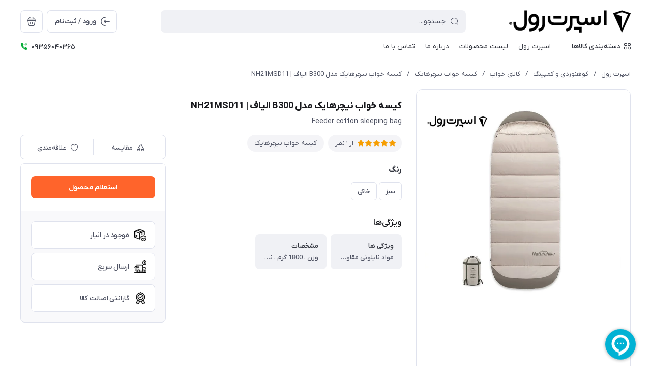

--- FILE ---
content_type: text/html; charset=utf-8
request_url: https://sportroll.ir/%DA%A9%DB%8C%D8%B3%D9%87-%D8%AE%D9%88%D8%A7%D8%A8---%D9%86%DB%8C%DA%86%D8%B1%D9%87%D8%A7%DB%8C%DA%A9--%D9%82%DB%8C%D9%85%D8%AA--%D8%A7%D8%B5%D9%84%DB%8C-14
body_size: 44085
content:
<!DOCTYPE html>
<html dir="rtl" lang="fa" ng-app="siteBuilder.public">

	<head>
		<meta charset="UTF-8">
		<meta http-equiv="X-UA-Compatible" content="IE=edge">
		<title>اسپرت رول | کیسه خواب نیچرهایک مدل B300 الیاف | NH21MSD11</title>
		<meta name="keywords" content="">
		<meta name="description" content="کیسه خواب الیاف نیچرهایک پر شده از پنبه و پوشش نایلون و پارچه اسفجی. این کیسه خواب را می توان با سایر کیسه خواب های هم نوع ترکیب کرد تا تبدیل به یک کیسه خواب دو نفره شود.بسیار سبک می باشد.">
		<meta property="og:title" content="کیسه خواب نیچرهایک مدل B300 الیاف | NH21MSD11">
		<meta property="og:description" content="کیسه خواب الیاف نیچرهایک پر شده از پنبه و پوشش نایلون و پارچه اسفجی. این کیسه خواب را می توان با سایر کیسه خواب های هم نوع ترکیب کرد تا تبدیل به یک کیسه خواب دو نفره شود.بسیار سبک می باشد.">
		<meta property="og:url" content="https://sportroll.ir/%DA%A9%DB%8C%D8%B3%D9%87-%D8%AE%D9%88%D8%A7%D8%A8---%D9%86%DB%8C%DA%86%D8%B1%D9%87%D8%A7%DB%8C%DA%A9--%D9%82%DB%8C%D9%85%D8%AA--%D8%A7%D8%B5%D9%84%DB%8C-14">
		<meta property="og:site_name" content="اسپرت رول">
		<meta property="og:image" content='/uploads/products/3a6cde.jpg?m=crop&w=200&h=200&q=veryhigh'>
		<meta name="twitter:url" content="https://sportroll.ir/%DA%A9%DB%8C%D8%B3%D9%87-%D8%AE%D9%88%D8%A7%D8%A8---%D9%86%DB%8C%DA%86%D8%B1%D9%87%D8%A7%DB%8C%DA%A9--%D9%82%DB%8C%D9%85%D8%AA--%D8%A7%D8%B5%D9%84%DB%8C-14">
		<meta name="twitter:title" content="اسپرت رول | کیسه خواب نیچرهایک مدل B300 الیاف | NH21MSD11">
		<meta name="twitter:description" content="کیسه خواب الیاف نیچرهایک پر شده از پنبه و پوشش نایلون و پارچه اسفجی. این کیسه خواب را می توان با سایر کیسه خواب های هم نوع ترکیب کرد تا تبدیل به یک کیسه خواب دو نفره شود.بسیار سبک می باشد.">
		<meta name="viewport" content="width=device-width, initial-scale=1, maximum-scale=1, user-scalable=yes">
		<link rel="stylesheet" href="/site/resources/fonts/css?family=persian">
		<link rel="stylesheet" href="/themes/custom-0673/assets/theme.css?v=1.0">
		
		<link rel="stylesheet" href="/themes/custom-0673/static/css/custom-style.css?v=1.0.2">

		<link rel="canonical" href="https://sportroll.ir/%DA%A9%DB%8C%D8%B3%D9%87-%D8%AE%D9%88%D8%A7%D8%A8---%D9%86%DB%8C%DA%86%D8%B1%D9%87%D8%A7%DB%8C%DA%A9--%D9%82%DB%8C%D9%85%D8%AA--%D8%A7%D8%B5%D9%84%DB%8C-14">
		<meta name="google-site-verification" content="lh8gWK-SBuiaUzYXSqQl9T3ReaATiJE31WpOSih3Grc" />

		<!-- Google Tag Manager -->
		<script>(function(w,d,s,l,i){w[l]=w[l]||[];w[l].push({'gtm.start':
															  new Date().getTime(),event:'gtm.js'});var f=d.getElementsByTagName(s)[0],
				j=d.createElement(s),dl=l!='dataLayer'?'&l='+l:'';j.async=true;j.src=
					'https://www.googletagmanager.com/gtm.js?id='+i+dl;f.parentNode.insertBefore(j,f);
									})(window,document,'script','dataLayer','GTM-NCK2ZFL');</script>
		<!-- End Google Tag Manager -->
	<script> !function (t, e, n) { t.yektanetAnalyticsObject = n, t[n] = t[n] || function () { t[n].q.push(arguments) }, t[n].q = t[n].q || []; var a = new Date, r = a.getFullYear().toString() + "0" + a.getMonth() + "0" + a.getDate() + "0" + a.getHours(), c = e.getElementsByTagName("script")[0], s = e.createElement("script"); s.id = "ua-script-NoiPI1wi"; s.dataset.analyticsobject = n; s.async = 1; s.type = "text/javascript"; s.src = "https://cdn.yektanet.com/rg_woebegone/scripts_v3/NoiPI1wi/rg.complete.js?v=" + r, c.parentNode.insertBefore(s, c) }(window, document, "yektanet"); </script><script type="text/javascript">yektanet && yektanet('product', 'detail', { title: 'کیسه خواب نیچرهایک مدل B300 الیاف | NH21MSD11', sku: '165436308', price: 15000000, image: 'https://sportroll.ir/uploads/products/3a6cde.jpg', isAvailable: false });</script><meta name="generator" content="Portal Site Builder">
</head>

	<body class=' ' ng-class="{'no-scroll':no_scroll}">


		<!-- Google Tag Manager (noscript) -->
		<noscript><iframe src="https://www.googletagmanager.com/ns.html?id=GTM-NCK2ZFL" height="0" width="0" style="display:none;visibility:hidden"></iframe></noscript>
		<!-- End Google Tag Manager (noscript) -->

		
			<!--navigation-->
			<div class="navigation-space"></div>
<div class="navbar bg-white lg:pb-8 fixed inset-x-0 top-0 z-999" role="navigation">
	<div class="container">
		<div class="flex justify-between lg:space-x-16 !space-x-reverse py-12 lg:pt-20 lg:pb-12 items-center flex-wrap">
			<a href="/" class="shrink-0">
				
	<img src="/uploads/logo/532c33.png?m=thumb&h=44&q=high" class="max-h-40 lg:max-h-44 w-auto block" alt="اسپرت رول">


			</a>
			<button type="button" class="mobile-menu-btn btn btn-white btn-sm btn-icon !text-gray lg:hidden relative group" aria-label="منو">
				<i class="icon-menu text-xl flex items-center justify-center absolute inset-x-0 inset-y-0 opacity-100 scale-100 group-[.active]:opacity-0 group-[.active]:scale-50 transition-all"></i>
				<i class="icon-close text-xs pt-2 flex items-center justify-center absolute inset-x-0 inset-y-0 opacity-0 scale-50 group-[.active]:opacity-100 group-[.active]:scale-100 transition-all"></i>
			</button>
			<form class="navbar-search grow w-full lg:max-w-[600px] relative" action="/site/search" dynamic-search="" autocomplete="off">
				<div class="pt-10 lg:pt-0">
					
						<div class="relative">
	<i class="icon-search text-gray text-normal h-16 w-16 absolute right-15 inset-y-0 my-auto z-2 pointer-events-none transition-all" ng-class="{'scale-0 opacity-0': loading}"></i>
	<i class="before:loading w-16 h-16 text-xs absolute inset-y-0 right-15 my-auto transition-all is-loading z-2 before:border-2 before:border-blue scale-125 opacity-0" ng-class="{'!scale-100 !opacity-100': loading}"></i>
	<input type="text" name="q" class="form-control relative z-1 pr-40" maxlength="100" ng-model="query" ng-model-options="{debounce:500}" ng-focus="searchFocused=true" ng-blur="searchFocused=false" ng-class="{'active': searchFocused||searchMouseover}" placeholder="جستجو...">
</div>
<div class="inset-x-0 top-full mt-10 shadow-dropdown absolute rounded bg-white p-20 z-999" ng-mouseover="searchMouseover=true" ng-mouseleave="searchMouseover=false" ng-class="{'hidden': !items.length || (!searchFocused&&!searchMouseover)}" auto-show="">
	<a ng-href="{{item.url}}" class="flex items-center border-b pb-16 mb-16 last:border-none last:pb-0 last:mb-0" ng-repeat="item in items">
		<img ng-src="{{item.image}}?m=crop&w=48&h=48&q=high" class="rounded ml-12" ng-show="item.image">
		<img src="/site/resources/images/empty.jpg?m=crop&w=48&h=48&q=high" class="rounded ml-12" ng-show="!item.image">
		<div class=" pt-2">
			<span class="text-xs text-dark font-medium leading-xs block" ng-bind="item.title"></span>
		</div>
	</a>
</div>
					
				</div>
			</form>
			<ul class="hidden lg:flex space-x-8 flex-row-reverse">
				
					<li>
						<div class="relative" cart="">
							<a href="/site/cart" class="btn btn-icon btn-white icon-bag text-xl" data-drawer="#cart-drawer" aria-label="سبد خرید"></a>
							<span class="absolute -right-4 -top-4 bg-primary text-white text-[11px] leading-1 pt-4 pb-1 font-semibold rounded-xs min-w-16 text-center px-4 fa-numbers" auto-show="" ng-show="model.quantity > 0" ng-bind="model.quantity || 0"></span>
						</div>
					</li>
				
				<li>
					
						<a href="/site/signin" class="btn btn-white flex items-center py-10">
							<i class="icon-login text-2xl ml-7 -mr-4"></i>
							<span class="pt-2">ورود / ثبت‌نام</span>
						</a>
					
					
				</li>
			</ul>

		</div>
		<div class="navbar-content hidden lg:block">
			<nav class="flex leading-[22px] pb-6 pt-1 items-center">
				
					<div class="megamenu-holder relative before:w-[880px] before:top-full before:absolute before:hidden before:h-14 hover:before:block before:right-0">
						<div class="flex items-center py-2 text-dark megamenu-btn cursor-pointer">
							<i class="icon-category ml-7"></i>
							<span class="pt-2 font-medium">دسته‌بندی کالاها</span>
						</div>
						<div class="megamenu absolute top-full mt-14 border-t rounded-b right-0 bg-white w-[900px] min-h-[400px] max-h-[60vh] z-999 overflow-hidden">
							<div class="flex grow overflow-hidden">
								<ul class="megamenu-items bg-light w-[220px] shrink-0 overflow-y-auto overflow-x-hidden pt-8 pb-12">
									
										<li>
											<a href="/skate" class="megamenu-item">
												کفش اسکیت
											</a>
										</li>
									
										<li>
											<a href="/skate/skate-board" class="megamenu-item">
												اسکیت برد
											</a>
										</li>
									
										<li>
											<a href="/hoverboard" class="megamenu-item">
												اسكوتر برقی
											</a>
										</li>
									
										<li>
											<a href="/scooter" class="megamenu-item">
												اسکوتر
											</a>
										</li>
									
										<li>
											<a href="/%D8%AE%D8%B1%DB%8C%D8%AF-%D9%84%D9%88%D8%A7%D8%B2%D9%85-%DA%A9%D9%88%D9%87%D9%86%D9%88%D8%B1%D8%AF%DB%8C-%D9%88-%D9%88%D8%B3%D8%A7%DB%8C%D9%84-%D8%B7%D8%A8%DB%8C%D8%B9%D8%AA%DA%AF%D8%B1%D8%AF%DB%8C" class="megamenu-item">
												کوهنوردی و کمپینگ
											</a>
										</li>
									
										<li>
											<a href="/%D8%AE%D8%B1%DB%8C%D8%AF-%D9%84%D8%A8%D8%A7%D8%B3-%D8%A7%D8%B3%DA%A9%DB%8C-%D9%84%D9%88%D8%A7%D8%B2%D9%85-%D8%A7%D8%B3%DA%A9%DB%8C" class="megamenu-item">
												اسكی
											</a>
										</li>
									
										<li>
											<a href="/sport-wear" class="megamenu-item">
												لباس ورزشی
											</a>
										</li>
									
										<li>
											<a href="/fitness" class="megamenu-item">
												بدنسازی
											</a>
										</li>
									
										<li>
											<a href="/rocket-sports" class="megamenu-item">
												ورزشهای راکتی
											</a>
										</li>
									
										<li>
											<a href="/sport-table" class="megamenu-item">
												میزهای ورزشی
											</a>
										</li>
									
										<li>
											<a href="/%D9%84%D9%88%D8%A7%D8%B2%D9%85-%D8%B4%D9%86%D8%A7" class="megamenu-item">
												لوازم شنا
											</a>
										</li>
									
										<li>
											<a href="/wholesale" class="megamenu-item">
												فروش عمده لوازم ورزشی
											</a>
										</li>
									
										<li>
											<a href="/off-sale" class="megamenu-item">
												فروش ویژه
											</a>
										</li>
									
										<li>
											<a href="/labubu-dolls" class="megamenu-item">
												عروسك لبوبو LABUBU
											</a>
										</li>
									
								</ul>
								<div class="relative grow">
									
										<div class="megamenu-content">
											
												
													<div>
														<a href="/skate/adult-skate" class="block text-dark text-xs font-semibold" target="_self">
															اسكيت بزرگسال
														</a>
														
															<ul class="space-y-3 text-2xs text-dark mt-8">
																
																	<li>
																		<a href="/skate/adult-skate/rollerblade-skate-%D8%B1%D9%88%D9%84%D8%B1%D8%A8%D9%84%DB%8C%D8%AF" class="block text-gray py-3" target="_self">
																			اسکیت رولربلید
																		</a>
																	</li>
																	
																
																	<li>
																		<a href="/skate/adult-skate/freestyle-skate" class="block text-gray py-3" target="_self">
																			اسکیت فری استایل
																		</a>
																	</li>
																	
																
															</ul>
														
													</div>
												
													<div>
														<a href="/skate/kids-skate" class="block text-dark text-xs font-semibold" target="_self">
															اسكيت بچگانه
														</a>
														
															<ul class="space-y-3 text-2xs text-dark mt-8">
																
																	<li>
																		<a href="/skate/kids-skate/flyingeagle-skate" class="block text-gray py-3" target="_self">
																			اسکیت فلایینگ ایگل
																		</a>
																	</li>
																	
																
																	<li>
																		<a href="/skate/kids-skate/roces-skate" class="block text-gray py-3" target="_self">
																			اسکیت روسز
																		</a>
																	</li>
																	
																
																	<li>
																		<a href="/skate/kids-skate/rollerblade-skate" class="block text-gray py-3" target="_self">
																			اسکیت رولربلید
																		</a>
																	</li>
																	
																
																	<li>
																		<a href="/skate/kids-skate/calary-skate" class="block text-gray py-3" target="_self">
																			اسکیت کالاری
																		</a>
																	</li>
																	
																
																	<li>
																		<a href="/skate/kids-skate/galaxy-skate" class="block text-gray py-3" target="_self">
																			اسکیت گالکسی
																		</a>
																	</li>
																	
																
																	<li>
																		<a href="/skate/kids-skate/k2-skate" class="block text-gray py-3" target="_self">
																			اسکیت k2
																		</a>
																	</li>
																	
																
																	<li>
																		<a href="/skate/kids-skate/radius-skate" class="block text-gray py-3" target="_self">
																			اسکیت رادیوس
																		</a>
																	</li>
																	
																
																	<li>
																		<a href="/skate/kids-skate/rush-skate" class="block text-gray py-3" target="_self">
																			اسکیت راش
																		</a>
																	</li>
																	
																
																	<li>
																		<a href="/skate/kids-skate/rollcan-skate" class="block text-gray py-3" target="_self">
																			اسکیت رولکن
																		</a>
																	</li>
																	
																
																	<li>
																		<a href="/skate/kids-skate/freestyle-skate" class="block text-gray py-3" target="_self">
																			اسکیت فری استایل
																		</a>
																	</li>
																	
																
																	<li>
																		<a href="/skate/kids-skate/fila-skate" class="block text-gray py-3" target="_self">
																			اسكيت فيلا
																		</a>
																	</li>
																	
																
																	<li>
																		<a href="/skate/kids-skate/%D8%A7%D8%B3%DA%A9%DB%8C%D8%AA-%D8%A7%D8%B1%D8%B2%D8%A7%D9%86" class="block text-gray py-3" target="_self">
																			اسکیت بچه گانه ارزان
																		</a>
																	</li>
																	
																
															</ul>
														
													</div>
												
													<div>
														<a href="/skate/girls-skating" class="block text-dark text-xs font-semibold" target="_self">
															اسکیت دخترانه
														</a>
														
													</div>
												
													<div>
														<a href="/skate/acssesory" class="block text-dark text-xs font-semibold" target="_self">
															لوازم جانبی اسکیت
														</a>
														
															<ul class="space-y-3 text-2xs text-dark mt-8">
																
																	<li>
																		<a href="/skate/acssesory/helmet" class="block text-gray py-3" target="_self">
																			کلاه اسکیت
																		</a>
																	</li>
																	
																
																	<li>
																		<a href="/skate/acssesory/skate-safety-accessories" class="block text-gray py-3" target="_self">
																			لوازم ایمنی اسکیت
																		</a>
																	</li>
																	
																
																	<li>
																		<a href="/skate/acssesory/skate-bag" class="block text-gray py-3" target="_self">
																			کوله و ساک اسکیت
																		</a>
																	</li>
																	
																
																	<li>
																		<a href="/skate/acssesory/skate-accessories" class="block text-gray py-3" target="_self">
																			لوازم جانبی اسکیت
																		</a>
																	</li>
																	
																
															</ul>
														
													</div>
												
											
										</div>
									
										<div class="megamenu-content">
											
												
													<div>
														<a href="/skate/skate-board/skateboard-mite" class="block text-dark text-xs font-semibold" target="_self">
															اسکیت برد مایت
														</a>
														
													</div>
												
													<div>
														<a href="/skate/skate-board/skateboard-element" class="block text-dark text-xs font-semibold" target="_self">
															اسکیت برد المنت
														</a>
														
													</div>
												
													<div>
														<a href="/skate/skate-board/skateboard-displey" class="block text-dark text-xs font-semibold" target="_self">
															اسکیت برد دیسپلی
														</a>
														
													</div>
												
													<div>
														<a href="/skate/skate-board/skateboard-santacruz" class="block text-dark text-xs font-semibold" target="_self">
															اسكيت برد سانتا كروز
														</a>
														
													</div>
												
													<div>
														<a href="/skate/skate-board/skateboard-alien" class="block text-dark text-xs font-semibold" target="_self">
															اسکیت برد الاین
														</a>
														
													</div>
												
													<div>
														<a href="/skate/skate-board/skateboard-plan-b" class="block text-dark text-xs font-semibold" target="_self">
															اسکیت برد پلن بی plan B
														</a>
														
													</div>
												
													<div>
														<a href="/skate/skate-board/skateboard-blind" class="block text-dark text-xs font-semibold" target="_self">
															اسکیت برد بلایند
														</a>
														
													</div>
												
													<div>
														<a href="/skate/skate-board/skateboard-clich" class="block text-dark text-xs font-semibold" target="_self">
															اسکیت برد کلیشه
														</a>
														
													</div>
												
													<div>
														<a href="/skate/skate-board/skateboard-jart" class="block text-dark text-xs font-semibold" target="_self">
															اسکیت برد جارت
														</a>
														
													</div>
												
													<div>
														<a href="/skate/skate-board/skateboard-flip" class="block text-dark text-xs font-semibold" target="_self">
															اسکیت برد فلیپ
														</a>
														
													</div>
												
													<div>
														<a href="/skate/skate-board/skateboard-dgk" class="block text-dark text-xs font-semibold" target="_self">
															اسکیت برد دی جی کی DGK
														</a>
														
													</div>
												
													<div>
														<a href="/skate/skate-board/skateboard-creature" class="block text-dark text-xs font-semibold" target="_self">
															اسکیت برد کریچر
														</a>
														
													</div>
												
													<div>
														<a href="/skate/skate-board/skateboard-baker" class="block text-dark text-xs font-semibold" target="_self">
															اسکیت برد بیکر BAKER
														</a>
														
													</div>
												
													<div>
														<a href="/skate/skate-board/longboard" class="block text-dark text-xs font-semibold" target="_self">
															لانگ برد
														</a>
														
													</div>
												
													<div>
														<a href="/skate/skate-board/cheap-skateboards" class="block text-dark text-xs font-semibold" target="_self">
															اسکیت برد ارزان
														</a>
														
													</div>
												
											
										</div>
									
										<div class="megamenu-content">
											
												
													<div>
														<a href="/hoverboard/hoverboard-smartbalance" class="block text-dark text-xs font-semibold" target="_self">
															اسكوتر برقی 6.5 اينچ
														</a>
														
													</div>
												
													<div>
														<a href="/hoverboard/hoverboard8-5" class="block text-dark text-xs font-semibold" target="_self">
															اسكوتر برقی 8 اينچ
														</a>
														
													</div>
												
													<div>
														<a href="/hoverboard/smart-balance" class="block text-dark text-xs font-semibold" target="_self">
															اسكوتر برقی 10 اينچ و آفرود
														</a>
														
													</div>
												
													<div>
														<a href="/hoverboard/electric-scooter-for-girls" class="block text-dark text-xs font-semibold" target="_self">
															اسکوتر برقی دخترانه
														</a>
														
													</div>
												
													<div>
														<a href="/hoverboard/electric-scooter-with-handle" class="block text-dark text-xs font-semibold" target="_self">
															اسکوتر برقی دسته دار
														</a>
														
													</div>
												
													<div>
														<a href="/hoverboard/drifting-scooter" class="block text-dark text-xs font-semibold" target="_self">
															اسكوتربرقي دريفت DRIFT
														</a>
														
													</div>
												
													<div>
														<a href="/hoverboard/%D8%AA%D8%B9%D9%85%DB%8C%D8%B1%D8%A7%D8%AA-%D8%A7%D8%B3%DA%A9%D9%88%D8%AA%D8%B1%D8%A8%D8%B1%D9%82%DB%8C" class="block text-dark text-xs font-semibold" target="_self">
															لوازم جانبي اسكوتر برقي
														</a>
														
													</div>
												
											
										</div>
									
										<div class="megamenu-content">
											
												
													<div>
														<a href="/scooter/kids-scooter" class="block text-dark text-xs font-semibold" target="_self">
															اسكوتر کودک
														</a>
														
													</div>
												
													<div>
														<a href="/scooter/girls-scooter" class="block text-dark text-xs font-semibold" target="_self">
															اسکوتر دخترانه
														</a>
														
													</div>
												
													<div>
														<a href="/scooter/adult-scooter" class="block text-dark text-xs font-semibold" target="_self">
															اسکوتر ساده ترمزدار
														</a>
														
													</div>
												
											
										</div>
									
										<div class="megamenu-content">
											
												
													<div>
														<a href="/%D8%AE%D8%B1%DB%8C%D8%AF-%D9%84%D9%88%D8%A7%D8%B2%D9%85-%DA%A9%D9%88%D9%87%D9%86%D9%88%D8%B1%D8%AF%DB%8C-%D9%88-%D9%88%D8%B3%D8%A7%DB%8C%D9%84-%D8%B7%D8%A8%DB%8C%D8%B9%D8%AA%DA%AF%D8%B1%D8%AF%DB%8C/%D8%AE%D8%B1%DB%8C%D8%AF-%DA%A9%D9%88%D9%84%D9%87-%DA%A9%D9%88%D9%87%D9%86%D9%88%D8%B1%D8%AF%DB%8C" class="block text-dark text-xs font-semibold" target="_self">
															کیف و کوله کوهنوردی
														</a>
														
															<ul class="space-y-3 text-2xs text-dark mt-8">
																
																	<li>
																		<a href="/%D8%AE%D8%B1%DB%8C%D8%AF-%D9%84%D9%88%D8%A7%D8%B2%D9%85-%DA%A9%D9%88%D9%87%D9%86%D9%88%D8%B1%D8%AF%DB%8C-%D9%88-%D9%88%D8%B3%D8%A7%DB%8C%D9%84-%D8%B7%D8%A8%DB%8C%D8%B9%D8%AA%DA%AF%D8%B1%D8%AF%DB%8C/%D8%AE%D8%B1%DB%8C%D8%AF-%DA%A9%D9%88%D9%84%D9%87-%DA%A9%D9%88%D9%87%D9%86%D9%88%D8%B1%D8%AF%DB%8C/%DA%A9%D9%88%D9%84%D9%87-%DA%A9%D9%88%D9%87%D9%86%D9%88%D8%B1%D8%AF%DB%8C" class="block text-gray py-3" target="_self">
																			کوله پشتی کوه نوردی
																		</a>
																	</li>
																	
																	<li>
																		<a href="/%D8%AE%D8%B1%DB%8C%D8%AF-%D9%84%D9%88%D8%A7%D8%B2%D9%85-%DA%A9%D9%88%D9%87%D9%86%D9%88%D8%B1%D8%AF%DB%8C-%D9%88-%D9%88%D8%B3%D8%A7%DB%8C%D9%84-%D8%B7%D8%A8%DB%8C%D8%B9%D8%AA%DA%AF%D8%B1%D8%AF%DB%8C/%D8%AE%D8%B1%DB%8C%D8%AF-%DA%A9%D9%88%D9%84%D9%87-%DA%A9%D9%88%D9%87%D9%86%D9%88%D8%B1%D8%AF%DB%8C/%DA%A9%D9%88%D9%84%D9%87-%DA%A9%D9%88%D9%87%D9%86%D9%88%D8%B1%D8%AF%DB%8C/naturehike-backpack" class="block text-gray py-3" target="_self">
																			کوله نیچرهایک
																		</a>
																	</li>
																	
																
																	<li>
																		<a href="/%D8%AE%D8%B1%DB%8C%D8%AF-%D9%84%D9%88%D8%A7%D8%B2%D9%85-%DA%A9%D9%88%D9%87%D9%86%D9%88%D8%B1%D8%AF%DB%8C-%D9%88-%D9%88%D8%B3%D8%A7%DB%8C%D9%84-%D8%B7%D8%A8%DB%8C%D8%B9%D8%AA%DA%AF%D8%B1%D8%AF%DB%8C/%D8%AE%D8%B1%DB%8C%D8%AF-%DA%A9%D9%88%D9%84%D9%87-%DA%A9%D9%88%D9%87%D9%86%D9%88%D8%B1%D8%AF%DB%8C/%DA%A9%D9%88%D9%84%D9%87-%DA%A9%D9%88%D9%87%D9%86%D9%88%D8%B1%D8%AF%DB%8C/%D8%A8%D8%B1%D9%86%D8%AF-vaude" class="block text-gray py-3" target="_self">
																			کوله وئوده
																		</a>
																	</li>
																	
																
																	<li>
																		<a href="/%D8%AE%D8%B1%DB%8C%D8%AF-%D9%84%D9%88%D8%A7%D8%B2%D9%85-%DA%A9%D9%88%D9%87%D9%86%D9%88%D8%B1%D8%AF%DB%8C-%D9%88-%D9%88%D8%B3%D8%A7%DB%8C%D9%84-%D8%B7%D8%A8%DB%8C%D8%B9%D8%AA%DA%AF%D8%B1%D8%AF%DB%8C/%D8%AE%D8%B1%DB%8C%D8%AF-%DA%A9%D9%88%D9%84%D9%87-%DA%A9%D9%88%D9%87%D9%86%D9%88%D8%B1%D8%AF%DB%8C/%DA%A9%D9%88%D9%84%D9%87-%DA%A9%D9%88%D9%87%D9%86%D9%88%D8%B1%D8%AF%DB%8C/store-132" class="block text-gray py-3" target="_self">
																			کوله برتون
																		</a>
																	</li>
																	
																
																	<li>
																		<a href="/%D8%AE%D8%B1%DB%8C%D8%AF-%D9%84%D9%88%D8%A7%D8%B2%D9%85-%DA%A9%D9%88%D9%87%D9%86%D9%88%D8%B1%D8%AF%DB%8C-%D9%88-%D9%88%D8%B3%D8%A7%DB%8C%D9%84-%D8%B7%D8%A8%DB%8C%D8%B9%D8%AA%DA%AF%D8%B1%D8%AF%DB%8C/%D8%AE%D8%B1%DB%8C%D8%AF-%DA%A9%D9%88%D9%84%D9%87-%DA%A9%D9%88%D9%87%D9%86%D9%88%D8%B1%D8%AF%DB%8C/waterproof-backpack" class="block text-gray py-3" target="_self">
																			کوله پشتی ضد آب
																		</a>
																	</li>
																	
																
																
																	<li>
																		<a href="/%D8%AE%D8%B1%DB%8C%D8%AF-%D9%84%D9%88%D8%A7%D8%B2%D9%85-%DA%A9%D9%88%D9%87%D9%86%D9%88%D8%B1%D8%AF%DB%8C-%D9%88-%D9%88%D8%B3%D8%A7%DB%8C%D9%84-%D8%B7%D8%A8%DB%8C%D8%B9%D8%AA%DA%AF%D8%B1%D8%AF%DB%8C/%D8%AE%D8%B1%DB%8C%D8%AF-%DA%A9%D9%88%D9%84%D9%87-%DA%A9%D9%88%D9%87%D9%86%D9%88%D8%B1%D8%AF%DB%8C/store-90" class="block text-gray py-3" target="_self">
																			کیف کمری
																		</a>
																	</li>
																	
																
																	<li>
																		<a href="/%D8%AE%D8%B1%DB%8C%D8%AF-%D9%84%D9%88%D8%A7%D8%B2%D9%85-%DA%A9%D9%88%D9%87%D9%86%D9%88%D8%B1%D8%AF%DB%8C-%D9%88-%D9%88%D8%B3%D8%A7%DB%8C%D9%84-%D8%B7%D8%A8%DB%8C%D8%B9%D8%AA%DA%AF%D8%B1%D8%AF%DB%8C/%D8%AE%D8%B1%DB%8C%D8%AF-%DA%A9%D9%88%D9%84%D9%87-%DA%A9%D9%88%D9%87%D9%86%D9%88%D8%B1%D8%AF%DB%8C/%D8%B3%D8%A7%DA%A9-%D9%88%D8%B1%D8%B2%D8%B4%DB%8C" class="block text-gray py-3" target="_self">
																			ساک ورزشی نیچر هایک
																		</a>
																	</li>
																	
																
															</ul>
														
													</div>
												
													<div>
														<a href="/%D8%AE%D8%B1%DB%8C%D8%AF-%D9%84%D9%88%D8%A7%D8%B2%D9%85-%DA%A9%D9%88%D9%87%D9%86%D9%88%D8%B1%D8%AF%DB%8C-%D9%88-%D9%88%D8%B3%D8%A7%DB%8C%D9%84-%D8%B7%D8%A8%DB%8C%D8%B9%D8%AA%DA%AF%D8%B1%D8%AF%DB%8C/%DA%A9%D8%A7%D9%84%D8%A7%DB%8C-%D8%AE%D9%88%D8%A7%D8%A8" class="block text-dark text-xs font-semibold" target="_self">
															کالای خواب
														</a>
														
															<ul class="space-y-3 text-2xs text-dark mt-8">
																
																	<li>
																		<a href="/%D8%AE%D8%B1%DB%8C%D8%AF-%D9%84%D9%88%D8%A7%D8%B2%D9%85-%DA%A9%D9%88%D9%87%D9%86%D9%88%D8%B1%D8%AF%DB%8C-%D9%88-%D9%88%D8%B3%D8%A7%DB%8C%D9%84-%D8%B7%D8%A8%DB%8C%D8%B9%D8%AA%DA%AF%D8%B1%D8%AF%DB%8C/%DA%A9%D8%A7%D9%84%D8%A7%DB%8C-%D8%AE%D9%88%D8%A7%D8%A8/store-88" class="block text-gray py-3" target="_self">
																			چادر کوهنوردی
																		</a>
																	</li>
																	
																
																	<li>
																		<a href="/%D8%AE%D8%B1%DB%8C%D8%AF-%D9%84%D9%88%D8%A7%D8%B2%D9%85-%DA%A9%D9%88%D9%87%D9%86%D9%88%D8%B1%D8%AF%DB%8C-%D9%88-%D9%88%D8%B3%D8%A7%DB%8C%D9%84-%D8%B7%D8%A8%DB%8C%D8%B9%D8%AA%DA%AF%D8%B1%D8%AF%DB%8C/%DA%A9%D8%A7%D9%84%D8%A7%DB%8C-%D8%AE%D9%88%D8%A7%D8%A8/%D8%A8%D8%A7%D9%84%D8%B4" class="block text-gray py-3" target="_self">
																			بالش بادی
																		</a>
																	</li>
																	
																
																	<li>
																		<a href="/%D8%AE%D8%B1%DB%8C%D8%AF-%D9%84%D9%88%D8%A7%D8%B2%D9%85-%DA%A9%D9%88%D9%87%D9%86%D9%88%D8%B1%D8%AF%DB%8C-%D9%88-%D9%88%D8%B3%D8%A7%DB%8C%D9%84-%D8%B7%D8%A8%DB%8C%D8%B9%D8%AA%DA%AF%D8%B1%D8%AF%DB%8C/%DA%A9%D8%A7%D9%84%D8%A7%DB%8C-%D8%AE%D9%88%D8%A7%D8%A8/%D8%AE%D8%B1%DB%8C%D8%AF-%DA%A9%DB%8C%D8%B3%D9%87-%D8%AE%D9%88%D8%A7%D8%A8" class="block text-gray py-3" target="_self">
																			کیسه خواب
																		</a>
																	</li>
																	
																
																	<li>
																		<a href="/%D8%AE%D8%B1%DB%8C%D8%AF-%D9%84%D9%88%D8%A7%D8%B2%D9%85-%DA%A9%D9%88%D9%87%D9%86%D9%88%D8%B1%D8%AF%DB%8C-%D9%88-%D9%88%D8%B3%D8%A7%DB%8C%D9%84-%D8%B7%D8%A8%DB%8C%D8%B9%D8%AA%DA%AF%D8%B1%D8%AF%DB%8C/%DA%A9%D8%A7%D9%84%D8%A7%DB%8C-%D8%AE%D9%88%D8%A7%D8%A8/%D8%B2%DB%8C%D8%B1-%D8%A7%D9%86%D8%AF%D8%A7%D8%B2-%D9%86%DB%8C%DA%86%D8%B1%D9%87%D8%A7%DB%8C%DA%A9" class="block text-gray py-3" target="_self">
																			زير انداز
																		</a>
																	</li>
																	
																
																	<li>
																		<a href="/%D8%AE%D8%B1%DB%8C%D8%AF-%D9%84%D9%88%D8%A7%D8%B2%D9%85-%DA%A9%D9%88%D9%87%D9%86%D9%88%D8%B1%D8%AF%DB%8C-%D9%88-%D9%88%D8%B3%D8%A7%DB%8C%D9%84-%D8%B7%D8%A8%DB%8C%D8%B9%D8%AA%DA%AF%D8%B1%D8%AF%DB%8C/%DA%A9%D8%A7%D9%84%D8%A7%DB%8C-%D8%AE%D9%88%D8%A7%D8%A8/store-169" class="block text-gray py-3" target="_self">
																			ننو درختی
																		</a>
																	</li>
																	
																
																	<li>
																		<a href="/%D8%AE%D8%B1%DB%8C%D8%AF-%D9%84%D9%88%D8%A7%D8%B2%D9%85-%DA%A9%D9%88%D9%87%D9%86%D9%88%D8%B1%D8%AF%DB%8C-%D9%88-%D9%88%D8%B3%D8%A7%DB%8C%D9%84-%D8%B7%D8%A8%DB%8C%D8%B9%D8%AA%DA%AF%D8%B1%D8%AF%DB%8C/%DA%A9%D8%A7%D9%84%D8%A7%DB%8C-%D8%AE%D9%88%D8%A7%D8%A8/%D8%B3%D8%A7%DB%8C%D8%A8%D8%A7%D9%86-%DA%A9%D9%85%D9%BE" class="block text-gray py-3" target="_self">
																			سايبان كمپينگ
																		</a>
																	</li>
																	
																
															</ul>
														
													</div>
												
													<div>
														<a href="/%D8%AE%D8%B1%DB%8C%D8%AF-%D9%84%D9%88%D8%A7%D8%B2%D9%85-%DA%A9%D9%88%D9%87%D9%86%D9%88%D8%B1%D8%AF%DB%8C-%D9%88-%D9%88%D8%B3%D8%A7%DB%8C%D9%84-%D8%B7%D8%A8%DB%8C%D8%B9%D8%AA%DA%AF%D8%B1%D8%AF%DB%8C/towel" class="block text-dark text-xs font-semibold" target="_self">
															حوله مسافرتی و کمپینگ
														</a>
														
													</div>
												
													<div>
														<a href="/%D8%AE%D8%B1%DB%8C%D8%AF-%D9%84%D9%88%D8%A7%D8%B2%D9%85-%DA%A9%D9%88%D9%87%D9%86%D9%88%D8%B1%D8%AF%DB%8C-%D9%88-%D9%88%D8%B3%D8%A7%DB%8C%D9%84-%D8%B7%D8%A8%DB%8C%D8%B9%D8%AA%DA%AF%D8%B1%D8%AF%DB%8C/%D9%82%DB%8C%D9%85%D8%AA-%D9%85%DB%8C%D8%B2-%D8%B5%D9%86%D8%AF%D9%84%DB%8C-%D8%AA%D8%A7%D8%B4%D9%88-%DA%A9%D9%85%D9%BE%DB%8C%D9%86%DA%AF" class="block text-dark text-xs font-semibold" target="_self">
															ميز و صندلي تاشو كمپينگ
														</a>
														
													</div>
												
													<div>
														<a href="/%D8%AE%D8%B1%DB%8C%D8%AF-%D9%84%D9%88%D8%A7%D8%B2%D9%85-%DA%A9%D9%88%D9%87%D9%86%D9%88%D8%B1%D8%AF%DB%8C-%D9%88-%D9%88%D8%B3%D8%A7%DB%8C%D9%84-%D8%B7%D8%A8%DB%8C%D8%B9%D8%AA%DA%AF%D8%B1%D8%AF%DB%8C/cooking-equipment" class="block text-dark text-xs font-semibold" target="_self">
															تجهیزات آشپزی
														</a>
														
															<ul class="space-y-3 text-2xs text-dark mt-8">
																
																	<li>
																		<a href="/%D8%AE%D8%B1%DB%8C%D8%AF-%D9%84%D9%88%D8%A7%D8%B2%D9%85-%DA%A9%D9%88%D9%87%D9%86%D9%88%D8%B1%D8%AF%DB%8C-%D9%88-%D9%88%D8%B3%D8%A7%DB%8C%D9%84-%D8%B7%D8%A8%DB%8C%D8%B9%D8%AA%DA%AF%D8%B1%D8%AF%DB%8C/cooking-equipment/%D8%A7%D8%AC%D8%A7%D9%82-%D9%88-%D8%B3%D8%B1%D8%B4%D8%B9%D9%84%D9%87" class="block text-gray py-3" target="_self">
																			اجاق سفری تاشو
																		</a>
																	</li>
																	
																
																	<li>
																		<a href="/%D8%AE%D8%B1%DB%8C%D8%AF-%D9%84%D9%88%D8%A7%D8%B2%D9%85-%DA%A9%D9%88%D9%87%D9%86%D9%88%D8%B1%D8%AF%DB%8C-%D9%88-%D9%88%D8%B3%D8%A7%DB%8C%D9%84-%D8%B7%D8%A8%DB%8C%D8%B9%D8%AA%DA%AF%D8%B1%D8%AF%DB%8C/cooking-equipment/%D8%B8%D8%B1%D9%88%D9%81-%D8%A2%D8%B4%D9%BE%D8%B2%DB%8C" class="block text-gray py-3" target="_self">
																			ظروف آشپزي
																		</a>
																	</li>
																	
																
																	<li>
																		<a href="/%D8%AE%D8%B1%DB%8C%D8%AF-%D9%84%D9%88%D8%A7%D8%B2%D9%85-%DA%A9%D9%88%D9%87%D9%86%D9%88%D8%B1%D8%AF%DB%8C-%D9%88-%D9%88%D8%B3%D8%A7%DB%8C%D9%84-%D8%B7%D8%A8%DB%8C%D8%B9%D8%AA%DA%AF%D8%B1%D8%AF%DB%8C/cooking-equipment/%D9%82%D9%87%D9%88%D9%87-%D8%B3%D8%A7%D8%B2" class="block text-gray py-3" target="_self">
																			قهوه ساز مسافرتي
																		</a>
																	</li>
																	
																
															</ul>
														
													</div>
												
													<div>
														<a href="/%D8%AE%D8%B1%DB%8C%D8%AF-%D9%84%D9%88%D8%A7%D8%B2%D9%85-%DA%A9%D9%88%D9%87%D9%86%D9%88%D8%B1%D8%AF%DB%8C-%D9%88-%D9%88%D8%B3%D8%A7%DB%8C%D9%84-%D8%B7%D8%A8%DB%8C%D8%B9%D8%AA%DA%AF%D8%B1%D8%AF%DB%8C/containers" class="block text-dark text-xs font-semibold" target="_self">
															نگهدارنده و مخزن
														</a>
														
															<ul class="space-y-3 text-2xs text-dark mt-8">
																
																	<li>
																		<a href="/%D8%AE%D8%B1%DB%8C%D8%AF-%D9%84%D9%88%D8%A7%D8%B2%D9%85-%DA%A9%D9%88%D9%87%D9%86%D9%88%D8%B1%D8%AF%DB%8C-%D9%88-%D9%88%D8%B3%D8%A7%DB%8C%D9%84-%D8%B7%D8%A8%DB%8C%D8%B9%D8%AA%DA%AF%D8%B1%D8%AF%DB%8C/containers/flask" class="block text-gray py-3" target="_self">
																			فلاسک کوهنوردی
																		</a>
																	</li>
																	
																	<li>
																		<a href="/%D8%AE%D8%B1%DB%8C%D8%AF-%D9%84%D9%88%D8%A7%D8%B2%D9%85-%DA%A9%D9%88%D9%87%D9%86%D9%88%D8%B1%D8%AF%DB%8C-%D9%88-%D9%88%D8%B3%D8%A7%DB%8C%D9%84-%D8%B7%D8%A8%DB%8C%D8%B9%D8%AA%DA%AF%D8%B1%D8%AF%DB%8C/containers/flask/stanley" class="block text-gray py-3" target="_self">
																			فلاسک استنلی
																		</a>
																	</li>
																	
																
																	<li>
																		<a href="/%D8%AE%D8%B1%DB%8C%D8%AF-%D9%84%D9%88%D8%A7%D8%B2%D9%85-%DA%A9%D9%88%D9%87%D9%86%D9%88%D8%B1%D8%AF%DB%8C-%D9%88-%D9%88%D8%B3%D8%A7%DB%8C%D9%84-%D8%B7%D8%A8%DB%8C%D8%B9%D8%AA%DA%AF%D8%B1%D8%AF%DB%8C/containers/flask/sigg-flask" class="block text-gray py-3" target="_self">
																			فلاسک سیگ
																		</a>
																	</li>
																	
																
																	<li>
																		<a href="/%D8%AE%D8%B1%DB%8C%D8%AF-%D9%84%D9%88%D8%A7%D8%B2%D9%85-%DA%A9%D9%88%D9%87%D9%86%D9%88%D8%B1%D8%AF%DB%8C-%D9%88-%D9%88%D8%B3%D8%A7%DB%8C%D9%84-%D8%B7%D8%A8%DB%8C%D8%B9%D8%AA%DA%AF%D8%B1%D8%AF%DB%8C/containers/flask/santeco-flask" class="block text-gray py-3" target="_self">
																			فلاسک سانتکو
																		</a>
																	</li>
																	
																
																
																	<li>
																		<a href="/%D8%AE%D8%B1%DB%8C%D8%AF-%D9%84%D9%88%D8%A7%D8%B2%D9%85-%DA%A9%D9%88%D9%87%D9%86%D9%88%D8%B1%D8%AF%DB%8C-%D9%88-%D9%88%D8%B3%D8%A7%DB%8C%D9%84-%D8%B7%D8%A8%DB%8C%D8%B9%D8%AA%DA%AF%D8%B1%D8%AF%DB%8C/containers/mug" class="block text-gray py-3" target="_self">
																			ماگ کمپینگ
																		</a>
																	</li>
																	
																
																	<li>
																		<a href="/%D8%AE%D8%B1%DB%8C%D8%AF-%D9%84%D9%88%D8%A7%D8%B2%D9%85-%DA%A9%D9%88%D9%87%D9%86%D9%88%D8%B1%D8%AF%DB%8C-%D9%88-%D9%88%D8%B3%D8%A7%DB%8C%D9%84-%D8%B7%D8%A8%DB%8C%D8%B9%D8%AA%DA%AF%D8%B1%D8%AF%DB%8C/containers/water-bottle" class="block text-gray py-3" target="_self">
																			قمقمه
																		</a>
																	</li>
																	
																
																	<li>
																		<a href="/%D8%AE%D8%B1%DB%8C%D8%AF-%D9%84%D9%88%D8%A7%D8%B2%D9%85-%DA%A9%D9%88%D9%87%D9%86%D9%88%D8%B1%D8%AF%DB%8C-%D9%88-%D9%88%D8%B3%D8%A7%DB%8C%D9%84-%D8%B7%D8%A8%DB%8C%D8%B9%D8%AA%DA%AF%D8%B1%D8%AF%DB%8C/containers/%DA%A9%D9%88%D9%84%D8%B1-%D8%A8%D8%A7%DA%A9%D8%B3" class="block text-gray py-3" target="_self">
																			یخدان و کلمن
																		</a>
																	</li>
																	
																
																	<li>
																		<a href="/%D8%AE%D8%B1%DB%8C%D8%AF-%D9%84%D9%88%D8%A7%D8%B2%D9%85-%DA%A9%D9%88%D9%87%D9%86%D9%88%D8%B1%D8%AF%DB%8C-%D9%88-%D9%88%D8%B3%D8%A7%DB%8C%D9%84-%D8%B7%D8%A8%DB%8C%D8%B9%D8%AA%DA%AF%D8%B1%D8%AF%DB%8C/containers/camel-back" class="block text-gray py-3" target="_self">
																			کمل بک
																		</a>
																	</li>
																	
																
															</ul>
														
													</div>
												
													<div>
														<a href="/%D8%AE%D8%B1%DB%8C%D8%AF-%D9%84%D9%88%D8%A7%D8%B2%D9%85-%DA%A9%D9%88%D9%87%D9%86%D9%88%D8%B1%D8%AF%DB%8C-%D9%88-%D9%88%D8%B3%D8%A7%DB%8C%D9%84-%D8%B7%D8%A8%DB%8C%D8%B9%D8%AA%DA%AF%D8%B1%D8%AF%DB%8C/%DA%A9%D9%81%D8%B4-%D8%B7%D8%A8%DB%8C%D8%B9%D8%AA-%DA%AF%D8%B1%D8%AF%DB%8C" class="block text-dark text-xs font-semibold" target="_self">
															كفش طبيعتگردي
														</a>
														
															<ul class="space-y-3 text-2xs text-dark mt-8">
																
																	<li>
																		<a href="/%D8%AE%D8%B1%DB%8C%D8%AF-%D9%84%D9%88%D8%A7%D8%B2%D9%85-%DA%A9%D9%88%D9%87%D9%86%D9%88%D8%B1%D8%AF%DB%8C-%D9%88-%D9%88%D8%B3%D8%A7%DB%8C%D9%84-%D8%B7%D8%A8%DB%8C%D8%B9%D8%AA%DA%AF%D8%B1%D8%AF%DB%8C/%DA%A9%D9%81%D8%B4-%D8%B7%D8%A8%DB%8C%D8%B9%D8%AA-%DA%AF%D8%B1%D8%AF%DB%8C/store-214" class="block text-gray py-3" target="_self">
																			گتر کوهنوردی
																		</a>
																	</li>
																	
																
															</ul>
														
													</div>
												
													<div>
														<a href="/%D8%AE%D8%B1%DB%8C%D8%AF-%D9%84%D9%88%D8%A7%D8%B2%D9%85-%DA%A9%D9%88%D9%87%D9%86%D9%88%D8%B1%D8%AF%DB%8C-%D9%88-%D9%88%D8%B3%D8%A7%DB%8C%D9%84-%D8%B7%D8%A8%DB%8C%D8%B9%D8%AA%DA%AF%D8%B1%D8%AF%DB%8C/%D8%AC%DB%8C-%D9%BE%DB%8C-%D8%A7%D8%B3-%D8%AF%D8%B3%D8%AA%DB%8C" class="block text-dark text-xs font-semibold" target="_self">
															جي پي اس دستي
														</a>
														
													</div>
												
													<div>
														<a href="/%D8%AE%D8%B1%DB%8C%D8%AF-%D9%84%D9%88%D8%A7%D8%B2%D9%85-%DA%A9%D9%88%D9%87%D9%86%D9%88%D8%B1%D8%AF%DB%8C-%D9%88-%D9%88%D8%B3%D8%A7%DB%8C%D9%84-%D8%B7%D8%A8%DB%8C%D8%B9%D8%AA%DA%AF%D8%B1%D8%AF%DB%8C/%DA%A9%D9%84%D8%A7%D9%87" class="block text-dark text-xs font-semibold" target="_self">
															كلاه طبیعت گردی
														</a>
														
													</div>
												
													<div>
														<a href="/%D8%AE%D8%B1%DB%8C%D8%AF-%D9%84%D9%88%D8%A7%D8%B2%D9%85-%DA%A9%D9%88%D9%87%D9%86%D9%88%D8%B1%D8%AF%DB%8C-%D9%88-%D9%88%D8%B3%D8%A7%DB%8C%D9%84-%D8%B7%D8%A8%DB%8C%D8%B9%D8%AA%DA%AF%D8%B1%D8%AF%DB%8C/%D8%AA%D8%AC%D9%87%DB%8C%D8%B2%D8%A7%D8%AA-%D8%AC%D8%A7%D9%86%D8%A8%DB%8C" class="block text-dark text-xs font-semibold" target="_self">
															تجهيزات جانبي
														</a>
														
													</div>
												
											
										</div>
									
										<div class="megamenu-content">
											
												
													<div>
														<a href="/%D8%AE%D8%B1%DB%8C%D8%AF-%D9%84%D8%A8%D8%A7%D8%B3-%D8%A7%D8%B3%DA%A9%DB%8C-%D9%84%D9%88%D8%A7%D8%B2%D9%85-%D8%A7%D8%B3%DA%A9%DB%8C/%D8%B4%D9%84%D9%88%D8%A7%D8%B1-%D8%A7%D8%B3%DA%A9%DB%8C" class="block text-dark text-xs font-semibold" target="_self">
															شلوار اسکی
														</a>
														
													</div>
												
													<div>
														<a href="/%D8%AE%D8%B1%DB%8C%D8%AF-%D9%84%D8%A8%D8%A7%D8%B3-%D8%A7%D8%B3%DA%A9%DB%8C-%D9%84%D9%88%D8%A7%D8%B2%D9%85-%D8%A7%D8%B3%DA%A9%DB%8C/%DA%A9%D8%A7%D9%BE%D8%B4%D9%86-%D8%A7%D8%B3%DA%A9%DB%8C" class="block text-dark text-xs font-semibold" target="_self">
															كاپشن اسكي
														</a>
														
													</div>
												
													<div>
														<a href="/%D8%AE%D8%B1%DB%8C%D8%AF-%D9%84%D8%A8%D8%A7%D8%B3-%D8%A7%D8%B3%DA%A9%DB%8C-%D9%84%D9%88%D8%A7%D8%B2%D9%85-%D8%A7%D8%B3%DA%A9%DB%8C/%D9%84%D8%A8%D8%A7%D8%B3-%D9%88-%D8%AA%D8%AC%D9%87%DB%8C%D8%B2%D8%A7%D8%AA-%D8%A7%D8%B3%DA%A9%DB%8C-%D8%B2%D9%86%D8%A7%D9%86%D9%87" class="block text-dark text-xs font-semibold" target="_self">
															لباس اسکی زنانه
														</a>
														
															<ul class="space-y-3 text-2xs text-dark mt-8">
																
																	<li>
																		<a href="/%D8%AE%D8%B1%DB%8C%D8%AF-%D9%84%D8%A8%D8%A7%D8%B3-%D8%A7%D8%B3%DA%A9%DB%8C-%D9%84%D9%88%D8%A7%D8%B2%D9%85-%D8%A7%D8%B3%DA%A9%DB%8C/%D9%84%D8%A8%D8%A7%D8%B3-%D9%88-%D8%AA%D8%AC%D9%87%DB%8C%D8%B2%D8%A7%D8%AA-%D8%A7%D8%B3%DA%A9%DB%8C-%D8%B2%D9%86%D8%A7%D9%86%D9%87/%D8%B4%D9%84%D9%88%D8%A7%D8%B1-%D8%A7%D8%B3%DA%A9%DB%8C-%D8%B2%D9%86%D8%A7%D9%86%D9%87" class="block text-gray py-3" target="_self">
																			شلوار اسکی زنانه
																		</a>
																	</li>
																	
																
																	<li>
																		<a href="/%D8%AE%D8%B1%DB%8C%D8%AF-%D9%84%D8%A8%D8%A7%D8%B3-%D8%A7%D8%B3%DA%A9%DB%8C-%D9%84%D9%88%D8%A7%D8%B2%D9%85-%D8%A7%D8%B3%DA%A9%DB%8C/%D9%84%D8%A8%D8%A7%D8%B3-%D9%88-%D8%AA%D8%AC%D9%87%DB%8C%D8%B2%D8%A7%D8%AA-%D8%A7%D8%B3%DA%A9%DB%8C-%D8%B2%D9%86%D8%A7%D9%86%D9%87/store-187" class="block text-gray py-3" target="_self">
																			کاپشن اسکی زنانه
																		</a>
																	</li>
																	
																
															</ul>
														
													</div>
												
													<div>
														<a href="/%D8%AE%D8%B1%DB%8C%D8%AF-%D9%84%D8%A8%D8%A7%D8%B3-%D8%A7%D8%B3%DA%A9%DB%8C-%D9%84%D9%88%D8%A7%D8%B2%D9%85-%D8%A7%D8%B3%DA%A9%DB%8C/%D8%AE%D8%B1%DB%8C%D8%AF-%D8%B9%DB%8C%D9%86%DA%A9-%D8%A7%D8%B3%DA%A9%DB%8C" class="block text-dark text-xs font-semibold" target="_self">
															عينك اسكي
														</a>
														
															<ul class="space-y-3 text-2xs text-dark mt-8">
																
																	<li>
																		<a href="/%D8%AE%D8%B1%DB%8C%D8%AF-%D9%84%D8%A8%D8%A7%D8%B3-%D8%A7%D8%B3%DA%A9%DB%8C-%D9%84%D9%88%D8%A7%D8%B2%D9%85-%D8%A7%D8%B3%DA%A9%DB%8C/%D8%AE%D8%B1%DB%8C%D8%AF-%D8%B9%DB%8C%D9%86%DA%A9-%D8%A7%D8%B3%DA%A9%DB%8C/%D9%82%DB%8C%D9%85%D8%AA-%D8%B9%DB%8C%D9%86%DA%A9-%D8%A7%D8%B3%DA%A9%DB%8C-anon" class="block text-gray py-3" target="_self">
																			عينك اسكي انون ANON
																		</a>
																	</li>
																	
																
																	<li>
																		<a href="/%D8%AE%D8%B1%DB%8C%D8%AF-%D9%84%D8%A8%D8%A7%D8%B3-%D8%A7%D8%B3%DA%A9%DB%8C-%D9%84%D9%88%D8%A7%D8%B2%D9%85-%D8%A7%D8%B3%DA%A9%DB%8C/%D8%AE%D8%B1%DB%8C%D8%AF-%D8%B9%DB%8C%D9%86%DA%A9-%D8%A7%D8%B3%DA%A9%DB%8C/%D9%82%DB%8C%D9%85%D8%AA-%D8%B9%DB%8C%D9%86%DA%A9-%D8%A7%D8%B3%DA%A9%DB%8C-%D8%A7%D9%88%DA%A9%D9%84%DB%8C-oakley" class="block text-gray py-3" target="_self">
																			عينك اسكي اوكلي OAKLEY
																		</a>
																	</li>
																	
																
																	<li>
																		<a href="/%D8%AE%D8%B1%DB%8C%D8%AF-%D9%84%D8%A8%D8%A7%D8%B3-%D8%A7%D8%B3%DA%A9%DB%8C-%D9%84%D9%88%D8%A7%D8%B2%D9%85-%D8%A7%D8%B3%DA%A9%DB%8C/%D8%AE%D8%B1%DB%8C%D8%AF-%D8%B9%DB%8C%D9%86%DA%A9-%D8%A7%D8%B3%DA%A9%DB%8C/%D8%AE%D8%B1%DB%8C%D8%AF-%D8%B9%DB%8C%D9%86%DA%A9-%D8%A7%D8%B3%DA%A9%DB%8C-%D8%AF%D8%B1%D8%A7%DA%AF%D9%88%D9%86-dragon" class="block text-gray py-3" target="_self">
																			عينك اسكي دراگون Dragon
																		</a>
																	</li>
																	
																
																	<li>
																		<a href="/%D8%AE%D8%B1%DB%8C%D8%AF-%D9%84%D8%A8%D8%A7%D8%B3-%D8%A7%D8%B3%DA%A9%DB%8C-%D9%84%D9%88%D8%A7%D8%B2%D9%85-%D8%A7%D8%B3%DA%A9%DB%8C/%D8%AE%D8%B1%DB%8C%D8%AF-%D8%B9%DB%8C%D9%86%DA%A9-%D8%A7%D8%B3%DA%A9%DB%8C/%D8%AE%D8%B1%DB%8C%D8%AF-%D8%B9%DB%8C%D9%86%DA%A9-%D8%A7%D8%B3%DA%A9%DB%8C-%D8%A8%D9%84%DB%8C%D8%B2-bliz-goggle" class="block text-gray py-3" target="_self">
																			عينك اسكي بليز BLIZ
																		</a>
																	</li>
																	
																
															</ul>
														
													</div>
												
													<div>
														<a href="/%D8%AE%D8%B1%DB%8C%D8%AF-%D9%84%D8%A8%D8%A7%D8%B3-%D8%A7%D8%B3%DA%A9%DB%8C-%D9%84%D9%88%D8%A7%D8%B2%D9%85-%D8%A7%D8%B3%DA%A9%DB%8C/%D9%82%DB%8C%D9%85%D8%AA-%D9%88-%D8%AE%D8%B1%DB%8C%D8%AF-%D8%AF%D8%B3%D8%AA%DA%A9%D8%B4-%D8%A7%D8%B3%DA%A9%DB%8C" class="block text-dark text-xs font-semibold" target="_self">
															دستكش اسكي
														</a>
														
													</div>
												
											
										</div>
									
										<div class="megamenu-content">
											
												
													<div>
														<a href="/sport-wear/men-wear" class="block text-dark text-xs font-semibold" target="_self">
															لباس ورزشی مردانه
														</a>
														
															<ul class="space-y-3 text-2xs text-dark mt-8">
																
																	<li>
																		<a href="/sport-wear/men-wear/men-sports-shorts" class="block text-gray py-3" target="_self">
																			شلوارک
																		</a>
																	</li>
																	
																
																	<li>
																		<a href="/sport-wear/men-wear/sport-pants" class="block text-gray py-3" target="_self">
																			شلوار
																		</a>
																	</li>
																	
																
																	<li>
																		<a href="/sport-wear/men-wear/sport-wear-men" class="block text-gray py-3" target="_self">
																			ست ورزشی
																		</a>
																	</li>
																	
																
																	<li>
																		<a href="/sport-wear/men-wear/%D9%87%D9%88%D8%AF%DB%8C-%D8%AA%DB%8C%D8%B4%D8%B1%D8%AA" class="block text-gray py-3" target="_self">
																			تیشرت
																		</a>
																	</li>
																	
																
																	<li>
																		<a href="/sport-wear/men-wear/%D8%AE%D8%B1%DB%8C%D8%AF-%D9%BE%D9%88%D9%84%D9%88%D8%B4%D8%B1%D8%AA-%D9%85%D8%B1%D8%AF%D8%A7%D9%86%D9%87" class="block text-gray py-3" target="_self">
																			پولوشرت
																		</a>
																	</li>
																	
																
																	<li>
																		<a href="/sport-wear/men-wear/%D8%AE%D8%B1%DB%8C%D8%AF-%D9%87%D9%88%D8%AF%DB%8C-%D9%85%D8%B1%D8%AF%D8%A7%D9%86%D9%87" class="block text-gray py-3" target="_self">
																			هودي
																		</a>
																	</li>
																	
																	<li>
																		<a href="/sport-wear/men-wear/%D8%AE%D8%B1%DB%8C%D8%AF-%D9%87%D9%88%D8%AF%DB%8C-%D9%85%D8%B1%D8%AF%D8%A7%D9%86%D9%87/green-hoodie" class="block text-gray py-3" target="_self">
																			هودی سبز
																		</a>
																	</li>
																	
																
																	<li>
																		<a href="/sport-wear/men-wear/%D8%AE%D8%B1%DB%8C%D8%AF-%D9%87%D9%88%D8%AF%DB%8C-%D9%85%D8%B1%D8%AF%D8%A7%D9%86%D9%87/ring-sleeve-hoodie" class="block text-gray py-3" target="_self">
																			هودی آستین حلقه ای
																		</a>
																	</li>
																	
																
																	<li>
																		<a href="/sport-wear/men-wear/%D8%AE%D8%B1%DB%8C%D8%AF-%D9%87%D9%88%D8%AF%DB%8C-%D9%85%D8%B1%D8%AF%D8%A7%D9%86%D9%87/jordan-hoodie" class="block text-gray py-3" target="_self">
																			هودی جردن
																		</a>
																	</li>
																	
																
																
															</ul>
														
													</div>
												
													<div>
														<a href="/sport-wear/women-wear" class="block text-dark text-xs font-semibold" target="_self">
															لباس ورزشی زنانه
														</a>
														
															<ul class="space-y-3 text-2xs text-dark mt-8">
																
																	<li>
																		<a href="/sport-wear/women-wear/%D9%84%DA%AF-%D9%88%D8%B1%D8%B2%D8%B4%DB%8C-%D8%B2%D9%86%D8%A7%D9%86%D9%87" class="block text-gray py-3" target="_self">
																			لگ و شلوار
																		</a>
																	</li>
																	
																
																	<li>
																		<a href="/sport-wear/women-wear/%D9%86%DB%8C%D9%85-%D8%AA%D9%86%D9%87-%D9%88%D8%B1%D8%B2%D8%B4%DB%8C" class="block text-gray py-3" target="_self">
																			نیم تنه
																		</a>
																	</li>
																	
																
																	<li>
																		<a href="/sport-wear/women-wear/top-shirt-%D8%AA%D8%A7%D9%BE-%D9%88%D8%B1%D8%B2%D8%B4%DB%8C" class="block text-gray py-3" target="_self">
																			تاپ و تیشرت
																		</a>
																	</li>
																	
																
																	<li>
																		<a href="/sport-wear/women-wear/sport-wear-lady" class="block text-gray py-3" target="_self">
																			ست ورزشی
																		</a>
																	</li>
																	
																
															</ul>
														
													</div>
												
													<div>
														<a href="/sport-wear/team-wear" class="block text-dark text-xs font-semibold" target="_self">
															کیت باشگاهی
														</a>
														
													</div>
												
													<div>
														<a href="/sport-wear/kids-wear" class="block text-dark text-xs font-semibold" target="_self">
															لباس ورزشی بچه گانه
														</a>
														
															<ul class="space-y-3 text-2xs text-dark mt-8">
																
																	<li>
																		<a href="/sport-wear/kids-wear/children-sweatshirt" class="block text-gray py-3" target="_self">
																			سویشرت
																		</a>
																	</li>
																	
																
																	<li>
																		<a href="/sport-wear/kids-wear/children-hoodie" class="block text-gray py-3" target="_self">
																			هودی
																		</a>
																	</li>
																	
																
																	<li>
																		<a href="/sport-wear/kids-wear/children-sports-set" class="block text-gray py-3" target="_self">
																			گرمكن و ست ورزشی
																		</a>
																	</li>
																	
																
																	<li>
																		<a href="/sport-wear/kids-wear/football-kids" class="block text-gray py-3" target="_self">
																			لباس فوتبالي
																		</a>
																	</li>
																	
																
															</ul>
														
													</div>
												
													<div>
														<a href="/sport-wear/%D9%84%D8%A8%D8%A7%D8%B3-%D8%AA%DB%8C%D9%85-%D9%85%D9%84%DB%8C/%D9%88%D8%B3%D8%A7%DB%8C%D9%84-%D9%87%D9%88%D8%A7%D8%AF%D8%A7%D8%B1%DB%8C" class="block text-dark text-xs font-semibold" target="_self">
															وسايل هواداري تيم ملي ايران
														</a>
														
													</div>
												
											
										</div>
									
										<div class="megamenu-content">
											
												
													<div>
														<a href="/fitness/teredmil" class="block text-dark text-xs font-semibold" target="_self">
															تردميل
														</a>
														
															<ul class="space-y-3 text-2xs text-dark mt-8">
																
																	<li>
																		<a href="/fitness/teredmil/%D8%AA%D8%B1%D8%AF%D9%85%DB%8C%D9%84-%D8%AE%D8%A7%D9%86%DA%AF%DB%8C" class="block text-gray py-3" target="_self">
																			تردمیل خانگی
																		</a>
																	</li>
																	
																
																	<li>
																		<a href="/fitness/teredmil/%D8%AA%D8%B1%D8%AF%D9%85%DB%8C%D9%84-%D8%A8%D8%A7%D8%B4%DA%AF%D8%A7%D9%87%DB%8C" class="block text-gray py-3" target="_self">
																			تردمیل باشگاهی
																		</a>
																	</li>
																	
																
															</ul>
														
													</div>
												
													<div>
														<a href="/fitness/%D8%AF%D9%88%DA%86%D8%B1%D8%AE%D9%87-%D8%AB%D8%A7%D8%A8%D8%AA" class="block text-dark text-xs font-semibold" target="_self">
															دوچرخه ثابت
														</a>
														
															<ul class="space-y-3 text-2xs text-dark mt-8">
																
																	<li>
																		<a href="/fitness/%D8%AF%D9%88%DA%86%D8%B1%D8%AE%D9%87-%D8%AB%D8%A7%D8%A8%D8%AA/%D8%AF%D9%88%DA%86%D8%B1%D8%AE%D9%87-%D8%AB%D8%A7%D8%A8%D8%AA-%D8%AE%D8%A7%D9%86%DA%AF%DB%8C" class="block text-gray py-3" target="_self">
																			دوچرخه ثابت خانگی
																		</a>
																	</li>
																	
																
																	<li>
																		<a href="/fitness/%D8%AF%D9%88%DA%86%D8%B1%D8%AE%D9%87-%D8%AB%D8%A7%D8%A8%D8%AA/%D8%AF%D9%88%DA%86%D8%B1%D8%AE%D9%87-%D8%AB%D8%A7%D8%A8%D8%AA-%D8%A8%D8%A7%D8%B4%DA%AF%D8%A7%D9%87%DB%8C" class="block text-gray py-3" target="_self">
																			دوچرخه ثابت باشگاهی
																		</a>
																	</li>
																	
																
															</ul>
														
													</div>
												
													<div>
														<a href="/fitness/store-14" class="block text-dark text-xs font-semibold" target="_self">
															الپتيكال
														</a>
														
													</div>
												
													<div>
														<a href="/fitness/%D8%AF%D8%B3%D8%AA%DA%AF%D8%A7%D9%87-%D8%B1%D9%88%D8%A6%DB%8C%D9%86%DA%AF" class="block text-dark text-xs font-semibold" target="_self">
															دستگاه روئینگ
														</a>
														
													</div>
												
													<div>
														<a href="/fitness/club-accessories" class="block text-dark text-xs font-semibold" target="_self">
															وسایل باشگاهی
														</a>
														
															<ul class="space-y-3 text-2xs text-dark mt-8">
																
																	<li>
																		<a href="https://sportroll.ir/fitness/fitness/barfex-%D8%A8%D8%A7%D8%B1%D9%81%DB%8C%DA%A9%D8%B3" class="block text-gray py-3" target="_self">
																			بارفیکس و شنا سوئدی
																		</a>
																	</li>
																	
																
																	<li>
																		<a href="/fitness/club-accessories/%D9%81%DB%8C%D9%84%D9%87-%DA%A9%D9%85%D8%B1" class="block text-gray py-3" target="_self">
																			دستگاه فیله کمر
																		</a>
																	</li>
																	
																
																	<li>
																		<a href="/fitness/club-accessories/%D9%85%DB%8C%D8%B2-%D9%88-%D9%86%DB%8C%D9%85%DA%A9%D8%AA" class="block text-gray py-3" target="_self">
																			میز و نیمکت
																		</a>
																	</li>
																	
																
																	<li>
																		<a href="/fitness/club-accessories/%D8%AE%D8%B1%DB%8C%D8%AF-%D8%AC%D8%A7%DB%8C%DA%AF%D8%A7%D9%87-%D8%AF%D9%85%D8%A8%D9%84-%D9%88-%D9%88%D8%B2%D9%86%D9%87" class="block text-gray py-3" target="_self">
																			جايگاه وزنه، دمبل و هالتر
																		</a>
																	</li>
																	
																
															</ul>
														
													</div>
												
													<div>
														<a href="/fitness/%D8%AE%D8%B1%DB%8C%D8%AF-%D8%AA%D8%AC%D9%87%DB%8C%D8%B2%D8%A7%D8%AA-%D8%AC%D8%A7%D9%86%D8%A8%DB%8C-%D8%A8%D8%AF%D9%86%D8%B3%D8%A7%D8%B2%DB%8C" class="block text-dark text-xs font-semibold" target="_self">
															لوازم جانبي
														</a>
														
													</div>
												
													<div>
														<a href="/fitness/fitness" class="block text-dark text-xs font-semibold" target="_self">
															تناسب اندام
														</a>
														
															<ul class="space-y-3 text-2xs text-dark mt-8">
																
																	<li>
																		<a href="/fitness/fitness/barfex-%D8%A8%D8%A7%D8%B1%D9%81%DB%8C%DA%A9%D8%B3" class="block text-gray py-3" target="_self">
																			بارفیکس و شنا سوئدی
																		</a>
																	</li>
																	
																
																	<li>
																		<a href="/fitness/fitness/%D8%AF%D9%85%D8%A8%D9%84-%D9%88%D8%B2%D9%86%D9%87-%D9%87%D8%A7%D9%84%D8%AA%D8%B1" class="block text-gray py-3" target="_self">
																			دمبل، وزنه و هالتر
																		</a>
																	</li>
																	
																
																	<li>
																		<a href="/fitness/fitness/%D9%81%D9%88%D9%85-%D8%B1%D9%88%D9%84%D8%B1" class="block text-gray py-3" target="_self">
																			فوم رولر و ماساژور
																		</a>
																	</li>
																	
																
																	<li>
																		<a href="/fitness/fitness/%D8%AE%D8%B1%DB%8C%D8%AF-%D8%AA%DB%8C-%D8%A7%D8%B1-%D8%A7%DB%8C%DA%A9%D8%B3-%D8%A7%D8%B5%D9%84%DB%8C-trx" class="block text-gray py-3" target="_self">
																			تی آر ایکس TRX
																		</a>
																	</li>
																	
																
																	<li>
																		<a href="/fitness/fitness/%D9%82%DB%8C%D9%85%D8%AA-%D9%88-%D8%AE%D8%B1%DB%8C%D8%AF-%D8%A8%D8%AA%D9%84-%D8%B1%D9%88%D9%BE-%D8%B7%D9%86%D8%A7%D8%A8-%D9%88%D8%B1%D8%B2%D8%B4%DB%8C" class="block text-gray py-3" target="_self">
																			بتل روپ و طناب ورزشی
																		</a>
																	</li>
																	
																
																	<li>
																		<a href="/fitness/fitness/%D8%AE%D8%B1%DB%8C%D8%AF-%DA%A9%D8%B4-%D8%A8%D8%AF%D9%86%D8%B3%D8%A7%D8%B2%DB%8C-%D9%88-%D9%88%D8%B1%D8%B2%D8%B4%DB%8C" class="block text-gray py-3" target="_self">
																			کش ورزشی
																		</a>
																	</li>
																	
																
																	<li>
																		<a href="/fitness/fitness/%D8%B1%D9%88%D9%84%D8%B1-%D8%B4%DA%A9%D9%85" class="block text-gray py-3" target="_self">
																			رولر شكم
																		</a>
																	</li>
																	
																
																	<li>
																		<a href="/fitness/fitness/%D8%A8%D9%88%D8%B3%D9%88-%D8%A8%D8%A7%D9%84" class="block text-gray py-3" target="_self">
																			بوسو بال
																		</a>
																	</li>
																	
																
																	<li>
																		<a href="/fitness/fitness/%D8%B3%D8%A7%D9%81%D8%AA-%D8%A8%D8%A7%DA%A9%D8%B3" class="block text-gray py-3" target="_self">
																			سافت باکس
																		</a>
																	</li>
																	
																
																	<li>
																		<a href="/fitness/fitness/store-130" class="block text-gray py-3" target="_self">
																			کمربند بدنسازی
																		</a>
																	</li>
																	
																
																	<li>
																		<a href="/fitness/fitness/%D8%AE%D8%B1%DB%8C%D8%AF-%D8%B2%DB%8C%D8%B1-%D8%A7%D9%86%D8%AF%D8%A7%D8%B2-%D9%88%D8%B1%D8%B2%D8%B4%DB%8C" class="block text-gray py-3" target="_self">
																			مت يوگا و زير انداز ورزشی
																		</a>
																	</li>
																	
																
																	<li>
																		<a href="/fitness/fitness/%D8%AE%D8%B1%DB%8C%D8%AF-%D8%AA%D8%B1%D8%A7%D9%85%D9%BE%D9%88%D9%84%DB%8C%D9%86" class="block text-gray py-3" target="_self">
																			ترامپولين
																		</a>
																	</li>
																	
																
																	<li>
																		<a href="/fitness/fitness/bodybuilding-gloves" class="block text-gray py-3" target="_self">
																			دستكش بدنسازي
																		</a>
																	</li>
																	
																
																	<li>
																		<a href="/fitness/fitness/%D9%82%DB%8C%D9%85%D8%AA-%D9%87%D9%88%D9%84%D8%A7%D9%87%D9%88%D9%BE" class="block text-gray py-3" target="_self">
																			هولاهوپ (حلقه لاغری) و مسگري
																		</a>
																	</li>
																	
																
																	<li>
																		<a href="/fitness/fitness/%D9%82%DB%8C%D9%85%D8%AA-%D9%88%D8%B3%D8%A7%DB%8C%D9%84-%DB%8C%D9%88%DA%AF%D8%A7" class="block text-gray py-3" target="_self">
																			يوگا و پيلاتس
																		</a>
																	</li>
																	
																
																	<li>
																		<a href="/fitness/fitness/gym-ball" class="block text-gray py-3" target="_self">
																			توپ بدنسازی
																		</a>
																	</li>
																	
																
																	<li>
																		<a href="/fitness/crossfit" class="block text-gray py-3" target="_self">
																			كراسفيت
																		</a>
																	</li>
																	
																
															</ul>
														
													</div>
												
											
										</div>
									
										<div class="megamenu-content">
											
												
													<div>
														<a href="/rocket-sports/tennis" class="block text-dark text-xs font-semibold" target="_self">
															تنیس
														</a>
														
															<ul class="space-y-3 text-2xs text-dark mt-8">
																
																	<li>
																		<a href="/rocket-sports/tennis/tennis-rocket" class="block text-gray py-3" target="_self">
																			راکت تنیس
																		</a>
																	</li>
																	
																
																	<li>
																		<a href="/rocket-sports/tennis/tennis-bag" class="block text-gray py-3" target="_self">
																			کیف و ساک تنیس
																		</a>
																	</li>
																	
																
																	<li>
																		<a href="/rocket-sports/tennis/tennisball" class="block text-gray py-3" target="_self">
																			توپ تنیس
																		</a>
																	</li>
																	
																
															</ul>
														
													</div>
												
													<div>
														<a href="/rocket-sports/pingpong" class="block text-dark text-xs font-semibold" target="_self">
															پینگ پنگ
														</a>
														
															<ul class="space-y-3 text-2xs text-dark mt-8">
																
																	<li>
																		<a href="/rocket-sports/pingpong/ping-pong" class="block text-gray py-3" target="_self">
																			راکت پینگ پنگ
																		</a>
																	</li>
																	
																
																	<li>
																		<a href="/rocket-sports/pingpong/pingpong-ball" class="block text-gray py-3" target="_self">
																			توپ پینگ پنگ
																		</a>
																	</li>
																	
																
															</ul>
														
													</div>
												
													<div>
														<a href="/rocket-sports/badminton" class="block text-dark text-xs font-semibold" target="_self">
															بدمینتون
														</a>
														
													</div>
												
													<div>
														<a href="/rocket-sports/accessories" class="block text-dark text-xs font-semibold" target="_self">
															لوازم جانبی
														</a>
														
													</div>
												
											
										</div>
									
										<div class="megamenu-content">
											
												
													<div>
														<a href="/sport-table/socer-tabel" class="block text-dark text-xs font-semibold" target="_self">
															میز فوتبالدستی
														</a>
														
													</div>
												
													<div>
														<a href="/sport-table/ping-pong-tabel" class="block text-dark text-xs font-semibold" target="_self">
															میز پینگ پنگ
														</a>
														
													</div>
												
													<div>
														<a href="/sport-table/dart" class="block text-dark text-xs font-semibold" target="_self">
															صفحه دارت
														</a>
														
													</div>
												
													<div>
														<a href="/sport-table/billiard-store" class="block text-dark text-xs font-semibold" target="_self">
															میز بیلیارد
														</a>
														
													</div>
												
											
										</div>
									
										<div class="megamenu-content">
											
												
													<div>
														<a href="/%D9%84%D9%88%D8%A7%D8%B2%D9%85-%D8%B4%D9%86%D8%A7/%D9%85%D8%A7%DB%8C%D9%88-%D9%85%D8%B1%D8%AF%D8%A7%D9%86%D9%87" class="block text-dark text-xs font-semibold" target="_self">
															مایو شنا مردانه توربو
														</a>
														
													</div>
												
													<div>
														<a href="/%D9%84%D9%88%D8%A7%D8%B2%D9%85-%D8%B4%D9%86%D8%A7/%D9%85%D8%A7%DB%8C%D9%88-%D8%B2%D9%86%D8%A7%D9%86%D9%87" class="block text-dark text-xs font-semibold" target="_self">
															مایو شنا زنانه توربو
														</a>
														
													</div>
												
													<div>
														<a href="/%D9%84%D9%88%D8%A7%D8%B2%D9%85-%D8%B4%D9%86%D8%A7/store-240" class="block text-dark text-xs font-semibold" target="_self">
															فين شنا
														</a>
														
													</div>
												
													<div>
														<a href="/%D9%84%D9%88%D8%A7%D8%B2%D9%85-%D8%B4%D9%86%D8%A7/%D9%84%D9%88%D8%A7%D8%B2%D9%85-%D8%AC%D8%A7%D9%86%D8%A8%DB%8C-%D8%B4%D9%86%D8%A7" class="block text-dark text-xs font-semibold" target="_self">
															لوازم جانبی شنا
														</a>
														
													</div>
												
											
										</div>
									
										<div class="megamenu-content">
											
										</div>
									
										<div class="megamenu-content">
											
										</div>
									
										<div class="megamenu-content">
											
												
													<div>
														<a href="/labubu-dolls/energy" class="block text-dark text-xs font-semibold" target="_self">
															لبوبو انرژي ENERGY
														</a>
														
													</div>
												
													<div>
														<a href="/labubu-dolls/macaron" class="block text-dark text-xs font-semibold" target="_self">
															لبوبو ماكارون MACARON
														</a>
														
													</div>
												
													<div>
														<a href="/labubu-dolls/haveaseat" class="block text-dark text-xs font-semibold" target="_self">
															لبوبو سيت/نشسته Have a Seat
														</a>
														
													</div>
												
											
										</div>
									
								</div>
							</div>
						</div>
					</div>
					<div class="w-1 bg-gray-300 h-16 mx-20"></div>
				
				
					<ul class="navbar-items flex items-center space-x-20 space-x-reverse" role="menu" id="navbar-128269196">
						
							<li class='nav-item  '>
								<a href="/" class='nav-link' itemprop="url" target="_self">
									<span>اسپرت رول</span>
								</a>
								
							</li>
						
							<li class='nav-item  '>
								<a href="/site/store/products" class='nav-link' itemprop="url" target="_self">
									<span>لیست محصولات</span>
								</a>
								
							</li>
						
							<li class='nav-item  '>
								<a href="/about-us" class='nav-link' itemprop="url" target="_self">
									<span>درباره ما</span>
								</a>
								
							</li>
						
							<li class='nav-item  '>
								<a href="/contact-us" class='nav-link' itemprop="url" target="_self">
									<span>تماس با ما</span>
								</a>
								
							</li>
						
					</ul>
				
				
					<div class="flex dir-ltr mr-auto items-center py-1">
						<i class="icon-phone-ring text-green text-normal mr-6"></i>
						<span class="text-xs font-medium text-dark fa-numbers pt-4">09356040365</span>
						
					</div>
				
			</nav>
		</div>

	</div>
</div>

<div class="mobile-menu-holder">
	<div class="mobile-menu flex flex-col h-full">
		<div class="px-24 pt-28 pb-20 flex items-center justify-between">
			<a href="/" class="shrink-0">
				
	<img src="/uploads/logo/532c33.png?m=thumb&h=44&q=high" class="max-h-40 lg:max-h-44 w-auto block" alt="اسپرت رول">


			</a>
			<button type="button" class="mobile-menu-close-btn btn btn-white btn-sm btn-icon !text-gray lg:hidden icon-close text-xs pt-2"></button>
		</div>

		
			<div class="grow overflow-y-auto overflow-x-hidden">
				<ul class="mobile-menu-items px-24 pb-12" role="menu" id="mobile-menu-128269196">
					
						<li class='mobile-menu-item  '>
							<a href="/" class='mobile-menu-link' itemprop="url" target="_self">
								<span>اسپرت رول</span>
								
							</a>
							
						</li>
					
						<li class='mobile-menu-item  '>
							<a href="/site/store/products" class='mobile-menu-link' itemprop="url" target="_self">
								<span>لیست محصولات</span>
								
							</a>
							
						</li>
					
						<li class='mobile-menu-item  '>
							<a href="/about-us" class='mobile-menu-link' itemprop="url" target="_self">
								<span>درباره ما</span>
								
							</a>
							
						</li>
					
						<li class='mobile-menu-item  '>
							<a href="/contact-us" class='mobile-menu-link' itemprop="url" target="_self">
								<span>تماس با ما</span>
								
							</a>
							
						</li>
					
				</ul>
			</div>
		
	</div>
</div>


	<div class="drawer" id="cart-drawer" cart="">
	<div class="drawer-inner flex flex-col">
		<div class="flex items-center border-b px-16 lg:px-20 py-12 lg:py-16">
			<span class="grow font-bold text-normal lg:text-lg text-dark pt-4">سبد خرید</span>
			<button type="button" class="btn btn-icon btn-white icon-close btn-xs lg:btn-sm !pt-2 drawer-close-btn"></button>
		</div>

		<div class="grow flex flex-col overflow-hidden" ng-if="model.items.length">
			<div class="px-16 lg:px-20 py-20 lg:py-24 overflow-y-auto overflow-x-hidden">
				<div class="pb-20 lg:pb-24 mb-20 lg:mb-24 border-b last:!pb-0 last:!mb-0 last:!border-none" ng-repeat="item in model.items">
					<div class="flex">
						<a ng-href="{{item.product.url}}" target="_blank" class="w-100 h-100 thumbnail-holder shrink-0 ml-16 lg:ml-20">
							<img ng-src="{{item.product.image||'/site/resources/images/empty.jpg'}}?m=thumb&w=100&h=100&q=high" class="thumbnail">
						</a>
						<div class="pt-8 self-center">
							<a ng-href="{{item.product.url}}" class="block leading-[24px] text-secondary text-xs font-semibold" target="_blank">
								{{item.title}}
							</a>
							<div class="text-2xs leading-[20px] text-gray space-y-4 mt-4" ng-show="item.subtitle">
								<div ng-repeat="item in item.attributes">
									{{item}}
								</div>
							</div>
						</div>
					</div>
					<div class="flex items-center mt-8 lg:mt-12">
						<div class="w-100 ml-16 lg:ml-20">
							<div>
	<form name="items" class="flex rounded border dir-ltr items-center after:loading after:border-primary " ng-class="{'is-loading': item.progress}" ng-submit="items.$valid && update(item)" novalidate="">
		<button type="button" class="w-36 h-36 text-normal btn-icon !pt-2 transition-opacity text-red icon-delete" ng-show="item.quantity <= item.product.variant.min" ng-click="removeItem(item)" ng-class="{'opacity-55': item.progress}" ng-disabled="loading || item.progress"></button>
		<button type="button" class="w-36 h-36 text-4xs btn-icon !pt-2 transition-opacity text-gray icon-minus" ng-show="item.quantity > item.product.variant.min" ng-click="item.quantity = item.quantity-1;update(item)" ng-class="{'opacity-75': item.progress}" ng-disabled="loading || item.progress"></button>
		<span class="grow text-center fa-numbers transition-opacity pt-5 font-semibold text-gray text-sm leading-1" ng-class="{'opacity-0': item.progress}">
			{{item.quantity}}
		</span>
		<button type="button" class="w-36 h-36 text-4xs btn-icon !pt-2 transition-opacity text-gray icon-plus" ng-click="item.quantity = item.quantity+1;update(item)" ng-class="{'opacity-55': item.progress || item.quantity >= item.product.variant.max}" ng-disabled="loading || item.progress || item.quantity >= item.product.variant.max"></button>
	</form>
	<div class="validation-inline cart-item-inline-error text-danger" ng-messages="items.$error" ng-show="items.$dirty">
		<span ng-message="required">
			تعداد را بنویسید.
		</span>
		<span ng-message="min">
			بیش‌تر از 0 بنویسید.
		</span>
		<span ng-message="max">
			کم‌تر از {{item.product.variant.max + 1}} بنویسید.
		</span>
	</div>
</div>
						</div>
						<div class="pt-2 leading-xs">
							<div class="text-3xs text-red font-bold fa-numbers tracking-tight" ng-show="item.promotion_discount">{{item.promotion_discount|number}} <span class="text-5xs tracking-ultratight font-semibold">تومان</span> <span class="text-4xs">تخفیف</span></div>
							<div class="text-normal text-dark font-extrabold fa-numbers tracking-tight">{{item.total|number}} <span class="text-2xs tracking-ultratight">تومان</span></div>
						</div>
					</div>
				</div>
			</div>

			<div class="py-12 lg:py-16 px-16 lg:px-20 border-t flex items-center mt-auto">
				<div class="grow leading-xs pt-2">
					<div class="text-gray text-xs font-normal mb-2">مبلغ قابل پرداخت</div>
					<div class="text-lg text-dark font-extrabold fa-numbers tracking-tight">{{model.subtotal|number}} <span class="text-2xs tracking-ultratight">تومان</span></div>
				</div>
				<a href="/site/cart" class="btn btn-primary">
					ثبت سفارش
				</a>
			</div>
		</div>

		<div class="py-60 m-auto text-center" aria-labelledby="header-minicart" ng-if="!model.items.length">
			<i class="icon-bag-cross block text-[48px] text-gray opacity-60"></i>
			<div class="text-normal font-bold text-dark mt-14 leading-xs">
				سبد خرید شما خالی است
			</div>
		</div>
	</div>
</div>

			<!--/navigation-->
		

<!--main-->
<main class="product-container" product="">
	<div class="container">
		
	<div class="breadcrumb -lg:scrollable-row -lg:scrollable-row-autowidth lg:*:truncate ">
		<a href="/">اسپرت رول</a>
		
			<span>/</span>
			<a href="/%D8%AE%D8%B1%DB%8C%D8%AF-%D9%84%D9%88%D8%A7%D8%B2%D9%85-%DA%A9%D9%88%D9%87%D9%86%D9%88%D8%B1%D8%AF%DB%8C-%D9%88-%D9%88%D8%B3%D8%A7%DB%8C%D9%84-%D8%B7%D8%A8%DB%8C%D8%B9%D8%AA%DA%AF%D8%B1%D8%AF%DB%8C">کوهنوردی و کمپینگ</a>
		
			<span>/</span>
			<a href="/%D8%AE%D8%B1%DB%8C%D8%AF-%D9%84%D9%88%D8%A7%D8%B2%D9%85-%DA%A9%D9%88%D9%87%D9%86%D9%88%D8%B1%D8%AF%DB%8C-%D9%88-%D9%88%D8%B3%D8%A7%DB%8C%D9%84-%D8%B7%D8%A8%DB%8C%D8%B9%D8%AA%DA%AF%D8%B1%D8%AF%DB%8C/%DA%A9%D8%A7%D9%84%D8%A7%DB%8C-%D8%AE%D9%88%D8%A7%D8%A8">کالای خواب</a>
		
			<span>/</span>
			<a href="/%D8%AE%D8%B1%DB%8C%D8%AF-%D9%84%D9%88%D8%A7%D8%B2%D9%85-%DA%A9%D9%88%D9%87%D9%86%D9%88%D8%B1%D8%AF%DB%8C-%D9%88-%D9%88%D8%B3%D8%A7%DB%8C%D9%84-%D8%B7%D8%A8%DB%8C%D8%B9%D8%AA%DA%AF%D8%B1%D8%AF%DB%8C/%DA%A9%D8%A7%D9%84%D8%A7%DB%8C-%D8%AE%D9%88%D8%A7%D8%A8/%D8%AE%D8%B1%DB%8C%D8%AF-%DA%A9%DB%8C%D8%B3%D9%87-%D8%AE%D9%88%D8%A7%D8%A8">کیسه خواب نیچرهایک</a>
		
			<span>/</span>
			<a href="/%DA%A9%DB%8C%D8%B3%D9%87-%D8%AE%D9%88%D8%A7%D8%A8---%D9%86%DB%8C%DA%86%D8%B1%D9%87%D8%A7%DB%8C%DA%A9--%D9%82%DB%8C%D9%85%D8%AA--%D8%A7%D8%B5%D9%84%DB%8C-14">کیسه خواب نیچرهایک مدل B300 الیاف | NH21MSD11</a>
		
	</div>




	<!-- beautify ignore:start -->
	<script type="application/ld+json">
		{"@context":"https://schema.org","@type":"BreadcrumbList","itemListElement":[{"@type":"ListItem","position":1,"name":"کوهنوردی و کمپینگ","item":"https://sportroll.ir/%D8%AE%D8%B1%DB%8C%D8%AF-%D9%84%D9%88%D8%A7%D8%B2%D9%85-%DA%A9%D9%88%D9%87%D9%86%D9%88%D8%B1%D8%AF%DB%8C-%D9%88-%D9%88%D8%B3%D8%A7%DB%8C%D9%84-%D8%B7%D8%A8%DB%8C%D8%B9%D8%AA%DA%AF%D8%B1%D8%AF%DB%8C"},{"@type":"ListItem","position":2,"name":"کالای خواب","item":"https://sportroll.ir/%D8%AE%D8%B1%DB%8C%D8%AF-%D9%84%D9%88%D8%A7%D8%B2%D9%85-%DA%A9%D9%88%D9%87%D9%86%D9%88%D8%B1%D8%AF%DB%8C-%D9%88-%D9%88%D8%B3%D8%A7%DB%8C%D9%84-%D8%B7%D8%A8%DB%8C%D8%B9%D8%AA%DA%AF%D8%B1%D8%AF%DB%8C/%DA%A9%D8%A7%D9%84%D8%A7%DB%8C-%D8%AE%D9%88%D8%A7%D8%A8"},{"@type":"ListItem","position":3,"name":"کیسه خواب نیچرهایک","item":"https://sportroll.ir/%D8%AE%D8%B1%DB%8C%D8%AF-%D9%84%D9%88%D8%A7%D8%B2%D9%85-%DA%A9%D9%88%D9%87%D9%86%D9%88%D8%B1%D8%AF%DB%8C-%D9%88-%D9%88%D8%B3%D8%A7%DB%8C%D9%84-%D8%B7%D8%A8%DB%8C%D8%B9%D8%AA%DA%AF%D8%B1%D8%AF%DB%8C/%DA%A9%D8%A7%D9%84%D8%A7%DB%8C-%D8%AE%D9%88%D8%A7%D8%A8/%D8%AE%D8%B1%DB%8C%D8%AF-%DA%A9%DB%8C%D8%B3%D9%87-%D8%AE%D9%88%D8%A7%D8%A8"},{"@type":"ListItem","position":4,"name":"کیسه خواب نیچرهایک مدل B300 الیاف | NH21MSD11","item":"https://sportroll.ir/%DA%A9%DB%8C%D8%B3%D9%87-%D8%AE%D9%88%D8%A7%D8%A8---%D9%86%DB%8C%DA%86%D8%B1%D9%87%D8%A7%DB%8C%DA%A9--%D9%82%DB%8C%D9%85%D8%AA--%D8%A7%D8%B5%D9%84%DB%8C-14"}]}
	</script>
	<!-- beautify ignore:end -->


		<div class="lg:flex flex-wrap mb-24 md:mb-32 2xl:mb-36" add-to-cart="">
			
			<div class="-mx-16 lg:mx-0 lg:w-3/8 lg:pl-28">
				
				
					<div class="swiper border-y lg:border-x lg:rounded-lg max-height lightbox-container" data-variant-image="{{model.image}}" data-options="{pagination:{el:'.swiper-pagination',dynamicBullets:true,dynamicMainBullets:3},thumbs:'#product-thumbs'}">
						<div class="swiper-wrapper">
							
								<div class="swiper-slide lg:p-16">
									<a href="/uploads/products/3a6cde.jpg" class="thumbnail-holder w-[250px] h-[250px] md:w-[320px] md:h-[320px] lg:w-auto lg:h-auto mx-auto lightbox-item">
										<img src="/uploads/products/3a6cde.jpg?m=thumb&w=640&h=640&q=high" class="thumbnail">
									</a>
								</div>
							
								<div class="swiper-slide lg:p-16">
									<a href="/uploads/products/644bfb.jpg" class="thumbnail-holder w-[250px] h-[250px] md:w-[320px] md:h-[320px] lg:w-auto lg:h-auto mx-auto lightbox-item">
										<img src="/uploads/products/644bfb.jpg?m=thumb&w=640&h=640&q=high" class="thumbnail">
									</a>
								</div>
							
								<div class="swiper-slide lg:p-16">
									<a href="/uploads/products/32ee5c.jpg" class="thumbnail-holder w-[250px] h-[250px] md:w-[320px] md:h-[320px] lg:w-auto lg:h-auto mx-auto lightbox-item">
										<img src="/uploads/products/32ee5c.jpg?m=thumb&w=640&h=640&q=high" class="thumbnail">
									</a>
								</div>
							
								<div class="swiper-slide lg:p-16">
									<a href="/uploads/products/765b0b.jpg" class="thumbnail-holder w-[250px] h-[250px] md:w-[320px] md:h-[320px] lg:w-auto lg:h-auto mx-auto lightbox-item">
										<img src="/uploads/products/765b0b.jpg?m=thumb&w=640&h=640&q=high" class="thumbnail">
									</a>
								</div>
							
								<div class="swiper-slide lg:p-16">
									<a href="/uploads/products/3bb185.jpg" class="thumbnail-holder w-[250px] h-[250px] md:w-[320px] md:h-[320px] lg:w-auto lg:h-auto mx-auto lightbox-item">
										<img src="/uploads/products/3bb185.jpg?m=thumb&w=640&h=640&q=high" class="thumbnail">
									</a>
								</div>
							
								<div class="swiper-slide lg:p-16">
									<a href="/uploads/products/1ace24.jpg" class="thumbnail-holder w-[250px] h-[250px] md:w-[320px] md:h-[320px] lg:w-auto lg:h-auto mx-auto lightbox-item">
										<img src="/uploads/products/1ace24.jpg?m=thumb&w=640&h=640&q=high" class="thumbnail">
									</a>
								</div>
							
								<div class="swiper-slide lg:p-16">
									<a href="/uploads/products/5249bc.jpg" class="thumbnail-holder w-[250px] h-[250px] md:w-[320px] md:h-[320px] lg:w-auto lg:h-auto mx-auto lightbox-item">
										<img src="/uploads/products/5249bc.jpg?m=thumb&w=640&h=640&q=high" class="thumbnail">
									</a>
								</div>
							
								<div class="swiper-slide lg:p-16">
									<a href="/uploads/products/89a696.jpg" class="thumbnail-holder w-[250px] h-[250px] md:w-[320px] md:h-[320px] lg:w-auto lg:h-auto mx-auto lightbox-item">
										<img src="/uploads/products/89a696.jpg?m=thumb&w=640&h=640&q=high" class="thumbnail">
									</a>
								</div>
							
								<div class="swiper-slide lg:p-16">
									<a href="/uploads/products/3d9ce5.jpg" class="thumbnail-holder w-[250px] h-[250px] md:w-[320px] md:h-[320px] lg:w-auto lg:h-auto mx-auto lightbox-item">
										<img src="/uploads/products/3d9ce5.jpg?m=thumb&w=640&h=640&q=high" class="thumbnail">
									</a>
								</div>
							
						</div>
						<div class="swiper-pagination-container lg:hidden">
							<div class="swiper-pagination swiper-pagination-clickable !bg-black/50"></div>
						</div>
					</div>

					<!-- <div class="swiper mt-12 !hidden lg:!block swiper-thumbs" id="product-thumbs" data-options="{slidesPerView:4,spaceBetween:8,breakpoints:{1232:{slidesPerView:5},1400:{slidesPerView:6}}}"> -->
					<div class="swiper mt-12 !hidden lg:!block swiper-thumbs" id="product-thumbs" data-options="{slidesPerView:4,spaceBetween:8}" data-options-xl="{slidesPerView:5}" data-options-2xl="{slidesPerView:6}">
						<div class="swiper-wrapper">
							
								<div class="swiper-slide grow last:!ml-0">
									<div class="border rounded-sm cursor-pointer">
										<div class="thumbnail-holder p-4 w-72 h-72 mx-auto">
											<img src="/uploads/products/3a6cde.jpg?m=thumb&w=320&h=320&q=high" class="thumbnail">
										</div>
									</div>
								</div>
							
								<div class="swiper-slide grow last:!ml-0">
									<div class="border rounded-sm cursor-pointer">
										<div class="thumbnail-holder p-4 w-72 h-72 mx-auto">
											<img src="/uploads/products/644bfb.jpg?m=thumb&w=320&h=320&q=high" class="thumbnail">
										</div>
									</div>
								</div>
							
								<div class="swiper-slide grow last:!ml-0">
									<div class="border rounded-sm cursor-pointer">
										<div class="thumbnail-holder p-4 w-72 h-72 mx-auto">
											<img src="/uploads/products/32ee5c.jpg?m=thumb&w=320&h=320&q=high" class="thumbnail">
										</div>
									</div>
								</div>
							
								<div class="swiper-slide grow last:!ml-0">
									<div class="border rounded-sm cursor-pointer">
										<div class="thumbnail-holder p-4 w-72 h-72 mx-auto">
											<img src="/uploads/products/765b0b.jpg?m=thumb&w=320&h=320&q=high" class="thumbnail">
										</div>
									</div>
								</div>
							
								<div class="swiper-slide grow last:!ml-0">
									<div class="border rounded-sm cursor-pointer">
										<div class="thumbnail-holder p-4 w-72 h-72 mx-auto">
											<img src="/uploads/products/3bb185.jpg?m=thumb&w=320&h=320&q=high" class="thumbnail">
										</div>
									</div>
								</div>
							
								<div class="swiper-slide grow last:!ml-0">
									<div class="border rounded-sm cursor-pointer">
										<div class="thumbnail-holder p-4 w-72 h-72 mx-auto">
											<img src="/uploads/products/1ace24.jpg?m=thumb&w=320&h=320&q=high" class="thumbnail">
										</div>
									</div>
								</div>
							
								<div class="swiper-slide grow last:!ml-0">
									<div class="border rounded-sm cursor-pointer">
										<div class="thumbnail-holder p-4 w-72 h-72 mx-auto">
											<img src="/uploads/products/5249bc.jpg?m=thumb&w=320&h=320&q=high" class="thumbnail">
										</div>
									</div>
								</div>
							
								<div class="swiper-slide grow last:!ml-0">
									<div class="border rounded-sm cursor-pointer">
										<div class="thumbnail-holder p-4 w-72 h-72 mx-auto">
											<img src="/uploads/products/89a696.jpg?m=thumb&w=320&h=320&q=high" class="thumbnail">
										</div>
									</div>
								</div>
							
								<div class="swiper-slide grow last:!ml-0">
									<div class="border rounded-sm cursor-pointer">
										<div class="thumbnail-holder p-4 w-72 h-72 mx-auto">
											<img src="/uploads/products/3d9ce5.jpg?m=thumb&w=320&h=320&q=high" class="thumbnail">
										</div>
									</div>
								</div>
							
						</div>
					</div>
				
			</div>
			<div class="w-full lg:w-5/8 pt-24 lg:pt-20">
				
				<h1 class="text-normal md:text-lg text-secondary font-extrabold">
					کیسه خواب نیچرهایک مدل B300 الیاف | NH21MSD11
				</h1>
				
					<h3 class="text-2xs md:text-xs text-gray font-normal mt-6">
						Feeder cotton sleeping bag
					</h3>
				
				<form name="addtocart" class="md:flex pt-12 md:pt-16" ng-submit="addtocart.$valid && submit()" eval="collect(15000000, 0, 0)" dynamic-form="" auto-show="" novalidate="">
					<div class="md:w-3/5 md:pl-14">
						
							<div class="mb-12 md:mb-20 flex -md:space-x-6 md:space-x-8 !space-x-reverse items-center -md:scrollable-row -md:scrollable-row-autowidth">
								
									<div class="flex items-start px-12 bg-light/75 rounded-pill py-10" eval="collect(165436308, 5, 1)" product-rating="" auto-show="">
										<div class="relative group inline-flex">
											<div class="star-rating text-2xs group-hover:opacity-0">
												<div style='width:{{model.rate/5*100}}%'>
													<i class="icon-star" ng-repeat="number in [1,2,3,4,5]"></i>
												</div>
												<div style='width:{{(5-model.rate)/5*100}}%' class="!text-gray/30">
													<i class="icon-star" ng-repeat="number in [1,2,3,4,5]"></i>
												</div>
											</div>
											<div class="absolute text-2xs opacity-0 group-hover:opacity-100 flex inset-x-0 top-0 -mx-[0.1em]">
												<i class="icon-star px-[0.1em] cursor-pointer transition-colors" ng-class="{ 'text-yellow': number <= model.rate, 'text-gray/30': number> model.rate, }" ng-click="submit(number)" ng-focus="changeRate(number)" ng-mouseover="changeRate(number)" ng-mouseleave="changeRate()" ng-repeat="number in [1,2,3,4,5]"></i>
											</div>
										</div>
										<span class="text-gray fa-numbers mr-8 pt-1 text-3xs leading-1 pl-2" ng-show="model.count">از {{model.count}} نظر</span>
									</div>
								
								
									<a href="/%D8%AE%D8%B1%DB%8C%D8%AF-%D9%84%D9%88%D8%A7%D8%B2%D9%85-%DA%A9%D9%88%D9%87%D9%86%D9%88%D8%B1%D8%AF%DB%8C-%D9%88-%D9%88%D8%B3%D8%A7%DB%8C%D9%84-%D8%B7%D8%A8%DB%8C%D8%B9%D8%AA%DA%AF%D8%B1%D8%AF%DB%8C/%DA%A9%D8%A7%D9%84%D8%A7%DB%8C-%D8%AE%D9%88%D8%A7%D8%A8/%D8%AE%D8%B1%DB%8C%D8%AF-%DA%A9%DB%8C%D8%B3%D9%87-%D8%AE%D9%88%D8%A7%D8%A8" class="bg-light/75 rounded-pill text-2xs leading-[19px] text-gray px-14 py-7">کیسه خواب نیچرهایک</a>
									
								
								
								
									<button type="button" class="btn-light bg-light/75 text-gray rounded-pill text-2xs leading-[19px] px-14 py-7 flex md:hidden items-center" onclick="alert('این امکان فقط برای کاربران در دسترس است.')">
										<i class="icon-heart text-sm ml-6"></i>
										<span>علاقه‌مندی</span>
									</button>
								
								<a href="/site/products/compare/add?id=165436308" class="btn-light bg-light/75 text-gray rounded-pill text-2xs leading-[19px] px-14 py-7 flex md:hidden items-center">
									<i class="icon-compare text-sm ml-6"></i>
									<span>مقایسه</span>
								</a>
							</div>
						
						<div class="space-y-8 md:space-y-14">
							
								<div class="mb-8 lg:mb-10">
									<div class="block text-dark text-normal font-bold rounded-pill mb-8">
										رنگ
									</div>
									<div class="flex overflow-x-auto whitespace-nowrap no-scrollbar pb-8">
										
											<div class="pl-4 shrink-0">
												<label class="product-attributes-item inline-flex">
													<input type="radio" value="رنگ: سبز" name="item0" ng-model="model.attributes.item0" ng-change="changeAttribute()" required="">
													<span>سبز</span>
												</label>
											</div>
										
											<div class="pl-4 shrink-0">
												<label class="product-attributes-item inline-flex">
													<input type="radio" value="رنگ: خاکی" name="item0" ng-model="model.attributes.item0" ng-change="changeAttribute()" required="">
													<span>خاکی</span>
												</label>
											</div>
										
									</div>
									<div class="validation-inline product-attribute-inline-error text-danger" ng-messages="addtocart.item0.$error" ng-show="addtocart.$submitted || addtocart.item0.$dirty">
										<span ng-message="required"> رنگ را انتخاب کنید. </span>
									</div>
								</div>
							
						</div>
						
							<div class="flex items-center mb-4 md:mb-6 mt-12 md:mt-20">
								<span class="text-secondary font-semibold text-sm md:text-normal grow">ویژگی‌ها</span>
								
							</div>
							<div class="product-header-features md:grid md:grid-cols-3 md:gap-8 -md:scrollable-row -md:child:w-auto -md:child:max-w-6/10 -md:space-x-6">
								
									<div class="bg-light rounded-sm md:rounded pl-20 pr-12 pt-10 pb-8 md:px-16 md:pt-14 md:pb-12 text-2xs leading-[20px] grow md:grow-0">
										<div class="font-semibold text-dark md:mb-3 truncate">ویژگی ها</div>
										<div class="text-gray font-medium truncate">
											
												
												مواد نایلونی مقاوم در برابر نفوذ آب و پلی استر 210T که روی پوست نرم و راحت است
											
												،
												مدل پاکتی، قابل باز شدن و استفاده به عنوان پتو
											
												،
												طراحی دو زیپ این کیسه خواب را می توان با سایر کیسه خواب های هم نوع ترکیب کرد.(تبدیل به کیسه خواب 2 نفره)
											
												،
												این کیسه خواب را می توان تا اندازه بسیار جمع و جور فشرده کرد که باعث صرفه جویی در فضای چمدان یا کوله پشتی می شود.
											
												،
												کیف با سیستم قفل بند ناف و بند فشاری که می توان از آن به عنوان دسته برای حمل استفاده کرد
											
												،
												مناسب برای کمپینگ، مسافرت، استفاده روزانه و غیره
											
												،
												بسیار سبک
											
												،
												مقاوم در برابر نفوذ آب
											
												،
												قابلیت استفاده به عنوان پتو
											
												،
												تنفس پذیر
											
												،
												پارچه نرم و لطیف
											
										</div>
									</div>
								
									<div class="bg-light rounded-sm md:rounded pl-20 pr-12 pt-10 pb-8 md:px-16 md:pt-14 md:pb-12 text-2xs leading-[20px] grow md:grow-0">
										<div class="font-semibold text-dark md:mb-3 truncate">مشخصات</div>
										<div class="text-gray font-medium truncate">
											
												
												وزن
											
												،
												1800 گرم
											
												،
												نوع عایق
											
												،
												پنبه 300 گرم بر متر مربع
											
												،
												ابعاد بسته بندی
											
												،
												26 * 44 سانتی متر
											
												،
												ابعاد در حالت باز
											
												،
												طول 220 --- عرض 85 سانتی متر
											
												،
												دما
											
												،
												دمای راحتی بانوان : 6 درجه
											
												،
												دمای راحتی آقایان : 1 درجه
											
												،
												دمای خطرناک : 13- درجه
											
												،
												پوشش
											
												،
												خارجی : پلی استر 210T
											
												،
												میانی : پنبه
											
												،
												داخلی : پارچه اسفنجی نرم و لطیف
											
												،
												مدل
											
												،
												B300
											
										</div>
									</div>
								
								
							</div>
						

						<select id="variant" class="form-control product-variant-input hidden" ng-disabled="progress">
							
								<option value="109602688" data-stock="-2" data-price="15000000" data-compare-price="0" data-discount="0" data-image="/uploads/products/3a6cde.jpg" data-sku="" data-min="1" data-max="-2" product-variant="">
									رنگ: سبز
								</option>
							
								<option value="109602689" data-stock="-2" data-price="15000000" data-compare-price="0" data-discount="0" data-image="/uploads/products/3a6cde.jpg" data-sku="" data-min="1" data-max="-2" product-variant="">
									رنگ: خاکی
								</option>
							
						</select>
					</div>
					<div class="md:w-2/5 md:pr-14 mt-20 md:mt-0">
						<div class="btn-group border rounded mt-12 md:mt-0 md:mb-8 hidden md:flex overflow-hidden px-4">
							<a href="/site/products/compare/add?id=165436308" class="btn text-2xs grow basis-0">
								<i class="icon-compare"></i>
								<span>مقایسه</span>
							</a>
							
							
								<button type="button" class="btn text-2xs grow basis-0" onclick="alert('این امکان فقط برای کاربران در دسترس است.')">
									<i class="icon-heart"></i>
									<span>علاقه‌مندی</span>
								</button>
							
						</div>
						<div class="md:border md:rounded md:overflow-hidden">
							<div class="md:py-24 md:px-20">
								
									<div auto-show="">
										<div class="alert alert-sm alert-red fa-numbers product-buttons-failed mb-16" ng-if="validation">
	<ul>
		<li ng-bind="validation.main"></li>
		<li ng-repeat="(key, value) in validation" ng-if="key != 'main'">
			{{value}}
		</li>
	</ul>
</div>
									</div>
								
								
								
									
									
										<button type="button" class="btn btn-primary w-full" data-modal="#product-inquiry-modal" ng-disabled="progress">استعلام محصول</button>
									
								
							</div>

							
								
									<div class="md:p-20 md:border-t md:bg-light/40 mt-10 md:mt-0 relative">
										
										<div class="-md:scrollable-row -md:space-x-6 md:space-y-8 -md:child:max-w-none -md:child:w-auto">
											
												<div class="flex items-center px-11 md:px-16 py-8 md:py-14 bg-light/80 md:bg-white md:border rounded grow justify-center md:justify-start">
													<img class="w-20 md:w-24 h-auto" src='/themes/custom-0673/userfiles/ca59ae.png?m=thumb&w=24&q=high' alt="موجود در انبار">
													<h4 class="text-2xs leading-[20px] md:text-xs font-medium text-gray md:grow pt-2 mr-8 md:mr-10 pl-4 md:pl-4">موجود در انبار</h4>
												</div>
											
												<div class="flex items-center px-11 md:px-16 py-8 md:py-14 bg-light/80 md:bg-white md:border rounded grow justify-center md:justify-start">
													<img class="w-20 md:w-24 h-auto" src='/themes/custom-0673/userfiles/e5ec03.png?m=thumb&w=24&q=high' alt="ارسال سریع">
													<h4 class="text-2xs leading-[20px] md:text-xs font-medium text-gray md:grow pt-2 mr-8 md:mr-10 pl-4 md:pl-4">ارسال سریع</h4>
												</div>
											
												<div class="flex items-center px-11 md:px-16 py-8 md:py-14 bg-light/80 md:bg-white md:border rounded grow justify-center md:justify-start">
													<img class="w-20 md:w-24 h-auto" src='/themes/custom-0673/userfiles/e9967e.png?m=thumb&w=24&q=high' alt="گارانتی اصالت کالا">
													<h4 class="text-2xs leading-[20px] md:text-xs font-medium text-gray md:grow pt-2 mr-8 md:mr-10 pl-4 md:pl-4">گارانتی اصالت کالا</h4>
												</div>
											
										</div>
									</div>
								
							
						</div>
					</div>

				</form>
			</div>
		</div>

		<div class="mb-24 md:mb-28 2xl:mb-32">
			<div class="tabs product-tabs bg-white shadow-border-y lg:shadow-border lg:rounded relative lg:px-16 -lg:space-x-0 -lg:scrollable-row-autowidth -lg:scrollable-row">
				<div class="tab-bg bottom-0 h-4 bg-primary rounded-t-pill duration-200"></div>
				<ul class="flex whitespace-nowrap -sm:child:grow grow sm:grow-0">
					
						<li>
							<button type="button" class="w-full transition-colors text-2xs md:text-xs font-medium leading-[22px] text-gray is-[active]:!text-primary px-14 md:px-16 pt-17 md:pt-22 pb-13 md:pb-18 duration-200 active" data-tab="#product-tab-description">معرفی</button>
						</li>
					
					
					
						<li>
							<button type="button" id="product-fields-btn" class="w-full transition-colors text-2xs md:text-xs font-medium leading-[22px] text-gray is-[active]:!text-primary px-14 md:px-16 pt-17 md:pt-22 pb-13 md:pb-18 duration-200" data-tab="#product-tab-fields">مشخصات</button>
						</li>
					
					
						<li>
							<button type="button" class="w-full transition-colors text-2xs md:text-xs font-medium leading-[22px] text-gray is-[active]:!text-primary px-14 md:px-16 pt-17 md:pt-22 pb-13 md:pb-18 duration-200" data-tab="#product-tab-comments">دیدگاه‌ها</button>
						</li>
					
				</ul>
			</div>
			<div class="mt-16 md:mt-20">
				
					<div class="tab-content content-section-sm product-content-section text-2xs md:text-xs" id="product-tab-description">
						کیسه خواب الیاف نیچرهایک پر شده از پنبه و پوشش نایلون و پارچه اسفجی. این کیسه خواب را می توان با سایر کیسه خواب های هم نوع ترکیب کرد تا تبدیل به یک کیسه خواب دو نفره شود.بسیار سبک می باشد.
					</div>
				
				
				
					<div class="tab-content" id="product-tab-fields">
						<div class="product-fields">
							
								<div class="product-fields-item">
									<div class="product-fields-item-name">
										ویژگی ها
									</div>
									<div class="product-fields-item-value">
										
											
											مواد نایلونی مقاوم در برابر نفوذ آب و پلی استر 210T که روی پوست نرم و راحت است
										
											<br>
											مدل پاکتی، قابل باز شدن و استفاده به عنوان پتو
										
											<br>
											طراحی دو زیپ این کیسه خواب را می توان با سایر کیسه خواب های هم نوع ترکیب کرد.(تبدیل به کیسه خواب 2 نفره)
										
											<br>
											این کیسه خواب را می توان تا اندازه بسیار جمع و جور فشرده کرد که باعث صرفه جویی در فضای چمدان یا کوله پشتی می شود.
										
											<br>
											کیف با سیستم قفل بند ناف و بند فشاری که می توان از آن به عنوان دسته برای حمل استفاده کرد
										
											<br>
											مناسب برای کمپینگ، مسافرت، استفاده روزانه و غیره
										
											<br>
											بسیار سبک
										
											<br>
											مقاوم در برابر نفوذ آب
										
											<br>
											قابلیت استفاده به عنوان پتو
										
											<br>
											تنفس پذیر
										
											<br>
											پارچه نرم و لطیف
										
									</div>
								</div>
							
								<div class="product-fields-item">
									<div class="product-fields-item-name">
										مشخصات
									</div>
									<div class="product-fields-item-value">
										
											
											وزن
										
											<br>
											1800 گرم
										
											<br>
											نوع عایق
										
											<br>
											پنبه 300 گرم بر متر مربع
										
											<br>
											ابعاد بسته بندی
										
											<br>
											26 * 44 سانتی متر
										
											<br>
											ابعاد در حالت باز
										
											<br>
											طول 220 --- عرض 85 سانتی متر
										
											<br>
											دما
										
											<br>
											دمای راحتی بانوان : 6 درجه
										
											<br>
											دمای راحتی آقایان : 1 درجه
										
											<br>
											دمای خطرناک : 13- درجه
										
											<br>
											پوشش
										
											<br>
											خارجی : پلی استر 210T
										
											<br>
											میانی : پنبه
										
											<br>
											داخلی : پارچه اسفنجی نرم و لطیف
										
											<br>
											مدل
										
											<br>
											B300
										
									</div>
								</div>
							
						</div>
					</div>
				
				<div class="tab-content" id="product-tab-comments">
					<div eval="collect(165436308)" product-commenting="" auto-show="">
	
	
		
		<div class="product-commenting pb-4 md:pb-8">
			<div class="text-sm font-semibold text-secondary mb-10 md:mb-14 leading-xs">شما هم درباره این کالا دیدگاه ثبت کنید</div>
			<form name="commenting" class="product-commenting-form" ng-submit="commenting.$valid && submit()" dynamic-form="" novalidate="">
				
					<div class="alert alert-sm alert-red fa-numbers product-commenting-failed mb-16" ng-if="validation">
	<ul>
		<li ng-bind="validation.main"></li>
		<li ng-repeat="(key, value) in validation" ng-if="key != 'main'">
			{{value}}
		</li>
	</ul>
</div>
				
				<div class="alert alert-green alert-sm mb-12 md:mb-16" ng-show="succeed">
	<span ng-bind="succeed.description"></span>
</div>
<div class="commenting-reply-info mb-12 md:mb-16" ng-show="isreply" ng-click="focusComment()">
	<div class="alert alert-blue alert-sm">
		این دیدگاه به عنوان پاسخ شما به دیدگاهی دیگر ارسال خواهد شد. برای صرف نظر از ارسال این پاسخ، بر روی گزینه‌ی
		<u>انصراف</u> کلیک کنید.
	</div>
</div>
<div class="flex flex-wrap -m-6 md:-m-8 items-start">
	
		<div class="w-full md:w-1/3 p-6 md:p-8">
			<div class="form-group">
				<input type="text" id="comment-name" name="name" class="form-control" ng-model="model.name" ng-disabled="progress" placeholder="نام و نام خانوادگی">
				
					<div class="validation-inline text-red" ng-messages="commenting.name.$error" ng-show="commenting.$submitted || commenting.name.$dirty">
	
	
	
	
	
	<span ng-message="server">
		<span ng-bind="validation.name"></span>
	</span>
</div>
				
			</div>
		</div>
		<div class="w-full md:w-1/3 p-6 md:p-8">
			<div class="form-group">
				<input type="text" id="comment-email" name="email" class="form-control text-right dir-ltr" ng-model="model.email" ng-disabled="progress" placeholder="پست الکترونیکی">
				
					<div class="validation-inline text-red" ng-messages="commenting.email.$error" ng-show="commenting.$submitted || commenting.email.$dirty">
	
	
	
	
	
	<span ng-message="server">
		<span ng-bind="validation.email"></span>
	</span>
</div>
				
			</div>
		</div>
		<div class="w-full md:w-1/3 p-6 md:p-8">
			<div class="form-group">
				<input type="text" id="comment-website" name="website" class="form-control text-right dir-ltr" ng-model="model.website" ng-disabled="progress" placeholder="آدرس وب‌سایت">
				
					<div class="validation-inline text-red" ng-messages="commenting.website.$error" ng-show="commenting.$submitted || commenting.website.$dirty">
	
	
	
	
	
	<span ng-message="server">
		<span ng-bind="validation.website"></span>
	</span>
</div>
				
			</div>
		</div>
	
	
	<div class="w-full p-6 md:p-8">
		<div class="form-group commenting-body">
			<textarea id="comment-body" name="body" class="form-control" rows="6" placeholder="دیدگاه شما" ng-model="model.body" ng-disabled="progress" required=""></textarea>
			<div class="form-error" ng-messages="commenting.body.$error" ng-show="commenting.$submitted || commenting.body.$dirty">
				<span ng-message="required">
					دیدگاه خود را بنویسید.
				</span>
				<span ng-message="server">
					<span ng-bind="validation.body"></span>
				</span>
			</div>
		</div>
	</div>
	
	<div class='p-6 md:p-8 flex grow sm:grow-0'>
		<button type="button" class="btn btn-white ml-6 md:ml-8" ng-disabled="progress" ng-show="isreply" ng-click="reset()" click-confirm="همه‌ی اطلاعات نوشته شده، حذف می‌شوند. آیا مطمئن هستید؟">
			انصراف
		</button>
		<button class="btn btn-primary btn-ajax grow px-24" ng-disabled="progress" ng-hide="isreply">
			ارسال دیدگاه
		</button>
		<button class="btn btn-primary btn-ajax grow px-24" ng-disabled="progress" ng-show="isreply">
			ارسال پاسخ
		</button>
	</div>
</div>
			</form>
		</div>
	
</div>
				</div>
			</div>
		</div>

		
			<div class="-mx-16 lg:mx-0 bg-light/75 lg:rounded-lg py-12 md:py-16 2xl:py-20 mb-20 md:mb-24 2xl:mb-28">
				
					<h2 class="text-normal font-bold text-dark mb-4 md:mb-8 2xl:mb-10 px-16 md:px-20 lg:px-24 pt-4">محصولات مرتبط</h2>
				
				<div class="relative">
					
					
					
						<div class="swiper-container relative">
							<button type="button" class="swiper-minimal-navigation swiper-button-prev absolute inset-y-0 my-auto -right-20" aria-label="قبلی"></button>
							<button type="button" class="swiper-minimal-navigation swiper-button-next absolute inset-y-0 my-auto -left-20" aria-label="بعدی"></button>
							<div class="overflow-hidden px-10 md:px-14 2xl:px-18">
								<div class="swiper h-full !overflow-visible" data-options="{navigation:true,slidesPerView:1.5}" data-options-xs="{slidesPerView:1.75}" data-options-sm="{slidesPerView:2.5}" data-options-md="{slidesPerView:3.5}" data-options-lg="{slidesPerView:4.5}" data-options-xl="{slidesPerView:5.5}" data-options-2xl="{slidesPerView:6.5}">
									<div class="swiper-wrapper">
										
											<div class="swiper-slide p-6 !h-auto">
												
													
	<a href="/sleeping-bag-2" class='flex flex-col h-full  bg-white shadow-sm rounded-lg p-12'>
		<div class='thumbnail-holder box-content max-w-full mx-auto pt-4 mb-14 w-[120px] h-[120px] lg:w-[144px] lg:h-[144px]'>
			<img src='/uploads/products/870b0f.jpg?m=thumb&w=320&h=320&q=high' class="thumbnail" alt="کیسه خواب شاین تریپ | G230">
		</div>
		<h3 class="text-2xs leading-[21px] text-dark font-medium line-clamp-2">
			کیسه خواب شاین تریپ | G230
		</h3>
		<div class="mt-auto pt-12">
			<div class="relative fa-numbers">
				
					
					
						<span class="text-xs text-dark font-bold block leading-[18px]">3,400,000 <span class="text-4xs tracking-ultratight">تومان</span>
						</span>
					
					
				
			</div>
			
		</div>
	</a>



												
											</div>
										
											<div class="swiper-slide p-6 !h-auto">
												
													
	<a href="/sleeping-bag" class='flex flex-col h-full  bg-white shadow-sm rounded-lg p-12'>
		<div class='thumbnail-holder box-content max-w-full mx-auto pt-4 mb-14 w-[120px] h-[120px] lg:w-[144px] lg:h-[144px]'>
			<img src='/site/resources/images/empty.jpg?m=thumb&w=320&h=320&q=high' class="thumbnail" alt="کیسه خواب الیاف نیچرهایک |CNK2450WS042">
		</div>
		<h3 class="text-2xs leading-[21px] text-dark font-medium line-clamp-2">
			کیسه خواب الیاف نیچرهایک |CNK2450WS042
		</h3>
		<div class="mt-auto pt-12">
			<div class="relative fa-numbers">
				
					
					
						<span class="text-xs text-dark font-bold block leading-[18px]">7,700,000 <span class="text-4xs tracking-ultratight">تومان</span>
						</span>
					
					
				
			</div>
			
		</div>
	</a>



												
											</div>
										
											<div class="swiper-slide p-6 !h-auto">
												
													
	<a href="/%DA%A9%DB%8C%D8%B3%D9%87-%D8%AE%D9%88%D8%A7%D8%A8-m300" class='flex flex-col h-full  bg-white shadow-sm rounded-lg p-12'>
		<div class='thumbnail-holder box-content max-w-full mx-auto pt-4 mb-14 w-[120px] h-[120px] lg:w-[144px] lg:h-[144px]'>
			<img src='/uploads/products/a901a5.jpg?m=thumb&w=320&h=320&q=high' class="thumbnail" alt="کیسه خواب نیچرهایک مدل M300 الیاف | CNK2350WS023">
		</div>
		<h3 class="text-2xs leading-[21px] text-dark font-medium line-clamp-2">
			کیسه خواب نیچرهایک مدل M300 الیاف | CNK2350WS023
		</h3>
		<div class="mt-auto pt-12">
			<div class="relative fa-numbers">
				
					
					
						<span class="text-xs text-dark font-bold block leading-[18px]">3,850,000 <span class="text-4xs tracking-ultratight">تومان</span>
						</span>
					
					
				
			</div>
			
		</div>
	</a>



												
											</div>
										
											<div class="swiper-slide p-6 !h-auto">
												
													
	<a href="/%DA%A9%DB%8C%D8%B3%D9%87-%D8%AE%D9%88%D8%A7%D8%A8-%D8%B3%D8%A8%DA%A9" class='flex flex-col h-full  bg-white shadow-sm rounded-lg p-12'>
		<div class='thumbnail-holder box-content max-w-full mx-auto pt-4 mb-14 w-[120px] h-[120px] lg:w-[144px] lg:h-[144px]'>
			<img src='/uploads/products/9d4f68.jpg?m=thumb&w=320&h=320&q=high' class="thumbnail" alt="کیسه خواب الیاف شاین تریپ | A501">
		</div>
		<h3 class="text-2xs leading-[21px] text-dark font-medium line-clamp-2">
			کیسه خواب الیاف شاین تریپ | A501
		</h3>
		<div class="mt-auto pt-12">
			<div class="relative fa-numbers">
				
					
					
						<span class="text-xs text-dark font-bold block leading-[18px]">2,600,000 <span class="text-4xs tracking-ultratight">تومان</span>
						</span>
					
					
				
			</div>
			
		</div>
	</a>



												
											</div>
										
											<div class="swiper-slide p-6 !h-auto">
												
													
	<a href="/product-3327" class='flex flex-col h-full  bg-white shadow-sm rounded-lg p-12'>
		<div class='thumbnail-holder box-content max-w-full mx-auto pt-4 mb-14 w-[120px] h-[120px] lg:w-[144px] lg:h-[144px]'>
			<img src='/uploads/products/904fa9.jpg?m=thumb&w=320&h=320&q=high' class="thumbnail" alt="کیسه خواب نیچرهایک مدل M320 الیاف | CNK2350WS023">
		</div>
		<h3 class="text-2xs leading-[21px] text-dark font-medium line-clamp-2">
			کیسه خواب نیچرهایک مدل M320 الیاف | CNK2350WS023
		</h3>
		<div class="mt-auto pt-12">
			<div class="relative fa-numbers">
				
					
					
						<span class="text-xs text-dark font-bold block leading-[18px]">4,000,000 <span class="text-4xs tracking-ultratight">تومان</span>
						</span>
					
					
				
			</div>
			
		</div>
	</a>



												
											</div>
										
											<div class="swiper-slide p-6 !h-auto">
												
													
	<a href="/product-3304" class='flex flex-col h-full  bg-white shadow-sm rounded-lg p-12'>
		<div class='thumbnail-holder box-content max-w-full mx-auto pt-4 mb-14 w-[120px] h-[120px] lg:w-[144px] lg:h-[144px]'>
			<img src='/uploads/products/ad9de2.JPG?m=thumb&w=320&h=320&q=high' class="thumbnail" alt="کیسه خواب الیاف شاین تریپ مدل A501">
		</div>
		<h3 class="text-2xs leading-[21px] text-dark font-medium line-clamp-2">
			کیسه خواب الیاف شاین تریپ مدل A501
		</h3>
		<div class="mt-auto pt-12">
			<div class="relative fa-numbers">
				
					
					
						<span class="text-xs text-dark font-bold block leading-[18px]">2,400,000 <span class="text-4xs tracking-ultratight">تومان</span>
						</span>
					
					
				
			</div>
			
		</div>
	</a>



												
											</div>
										
											<div class="swiper-slide p-6 !h-auto">
												
													
	<a href="/%D9%82%DB%8C%D9%85%D8%AA-%DA%A9%DB%8C%D8%B3%D9%87-%D8%AE%D9%88%D8%A7%D8%A8-%D8%AD%D8%B1%D9%81%D9%87-%D8%A7%DB%8C-3" class='flex flex-col h-full  bg-white shadow-sm rounded-lg p-12'>
		<div class='thumbnail-holder box-content max-w-full mx-auto pt-4 mb-14 w-[120px] h-[120px] lg:w-[144px] lg:h-[144px]'>
			<img src='/uploads/products/b4eadd.jpg?m=thumb&w=320&h=320&q=high' class="thumbnail" alt="کیسه خواب 2 نفره الیاف نیچرهایک | NH21MSD05">
		</div>
		<h3 class="text-2xs leading-[21px] text-dark font-medium line-clamp-2">
			کیسه خواب 2 نفره الیاف نیچرهایک | NH21MSD05
		</h3>
		<div class="mt-auto pt-12">
			<div class="relative fa-numbers">
				
					
					
						<span class="text-xs text-dark font-bold block leading-[18px]">8,200,000 <span class="text-4xs tracking-ultratight">تومان</span>
						</span>
					
					
				
			</div>
			
		</div>
	</a>



												
											</div>
										
											<div class="swiper-slide p-6 !h-auto">
												
													
	<a href="/%DA%A9%DB%8C%D8%B3%D9%87-%D8%AE%D9%88%D8%A7%D8%A8---%D9%86%DB%8C%DA%86%D8%B1%D9%87%D8%A7%DB%8C%DA%A9--%D9%82%DB%8C%D9%85%D8%AA--%D8%A7%D8%B5%D9%84%DB%8C-16-2-2" class='flex flex-col h-full  bg-white shadow-sm rounded-lg p-12'>
		<div class='thumbnail-holder box-content max-w-full mx-auto pt-4 mb-14 w-[120px] h-[120px] lg:w-[144px] lg:h-[144px]'>
			<img src='/uploads/products/737e54.jpg?m=thumb&w=320&h=320&q=high' class="thumbnail" alt="کیسه خواب الیاف مدل Y150L نیچرهایک | NH21MSD08">
		</div>
		<h3 class="text-2xs leading-[21px] text-dark font-medium line-clamp-2">
			کیسه خواب الیاف مدل Y150L نیچرهایک | NH21MSD08
		</h3>
		<div class="mt-auto pt-12">
			<div class="relative fa-numbers">
				
					
					
						<span class="text-xs text-dark font-bold block leading-[18px]">3,200,000 <span class="text-4xs tracking-ultratight">تومان</span>
						</span>
					
					
				
			</div>
			
		</div>
	</a>



												
											</div>
										
											<div class="swiper-slide p-6 !h-auto">
												
													
	<a href="/%D9%82%DB%8C%D9%85%D8%AA-%DA%A9%DB%8C%D8%B3%D9%87-%D8%AE%D9%88%D8%A7%D8%A8-%D8%A7%D9%84%DB%8C%D8%A7%D9%81" class='flex flex-col h-full  bg-white shadow-sm rounded-lg p-12'>
		<div class='thumbnail-holder box-content max-w-full mx-auto pt-4 mb-14 w-[120px] h-[120px] lg:w-[144px] lg:h-[144px]'>
			<img src='/uploads/products/060bb4.jpg?m=thumb&w=320&h=320&q=high' class="thumbnail" alt="کیسه خواب نیچرهایک مدل M400 الیاف | NH20MSD02">
		</div>
		<h3 class="text-2xs leading-[21px] text-dark font-medium line-clamp-2">
			کیسه خواب نیچرهایک مدل M400 الیاف | NH20MSD02
		</h3>
		<div class="mt-auto pt-12">
			<div class="relative fa-numbers">
				
					
					
						<span class="text-xs text-dark font-bold block leading-[18px]">4,200,000 <span class="text-4xs tracking-ultratight">تومان</span>
						</span>
					
					
				
			</div>
			
		</div>
	</a>



												
											</div>
										
											<div class="swiper-slide p-6 !h-auto">
												
													
	<a href="/nh19s016-d" class='flex flex-col h-full  bg-white shadow-sm rounded-lg p-12'>
		<div class='thumbnail-holder box-content max-w-full mx-auto pt-4 mb-14 w-[120px] h-[120px] lg:w-[144px] lg:h-[144px]'>
			<img src='/uploads/products/62fc68.jpg?m=thumb&w=320&h=320&q=high' class="thumbnail" alt="کیسه خواب 2 نفره نیچرهایک | NH21MSD06">
		</div>
		<h3 class="text-2xs leading-[21px] text-dark font-medium line-clamp-2">
			کیسه خواب 2 نفره نیچرهایک | NH21MSD06
		</h3>
		<div class="mt-auto pt-12">
			<div class="relative fa-numbers">
				
					
					
						<span class="text-xs text-dark font-bold block leading-[18px]">5,300,000 <span class="text-4xs tracking-ultratight">تومان</span>
						</span>
					
					
				
			</div>
			
		</div>
	</a>



												
											</div>
										
									</div>
								</div>
							</div>
						</div>
					
				</div>
			</div>
		
	</div>
</main>
<!--/main-->



	<!--inquiry-->
<div id="product-inquiry-modal" class="modal">
	<form class="modal-inner flex flex-col w-[440px]" name="inquiry" ng-submit="inquiry.$valid && submit()" tabindex="-1" role="dialog" eval="collect('استعلام محصول 165436308', 'کیسه خواب نیچرهایک مدل B300 الیاف | NH21MSD11')" contact="" dynamic-form="" novalidate="">
		<div class="flex items-center border-b px-16 lg:px-24 py-12 lg:py-16">
			<span class="grow font-bold text-normal text-dark pt-4">استعلام قیمت و موجودی محصول</span>
			<button type="button" class="btn btn-icon btn-white icon-close btn-xs !pt-2 modal-close-btn"></button>
		</div>
		<div class="grow overflow-x-hidden overflow-y-auto pt-20 px-16 lg:px-24 lg:pt-24">
			
				<div class="alert alert-sm alert-red fa-numbers product-inquiry-modal-failed mb-16" ng-if="validation">
	<ul>
		<li ng-bind="validation.main"></li>
		<li ng-repeat="(key, value) in validation" ng-if="key != 'main'">
			{{value}}
		</li>
	</ul>
</div>
			
			<div class="alert alert-sm alert-green" ng-show="succeed">
				درخواست استعلام با موفقیت ثبت شد. کارشناسان ما با شما تماس خواهند گرفت.
			</div>
			<div ng-hide="succeed">
				<div class="text-xs leading-sm text-dark">
					برای دریافت استعلام دقیق قیمت و موجودی محصول، فرم زیر را بنویسید و ارسال کنید. کارشناسان ما با شما تماس خواهند گرفت.
				</div>
				<div class="space-y-10 mt-14">
					<div class="form-group">
						<label for="product-inquiry-modal-name" class="form-label">
							نام و نام خانوادگی
						</label>
						<input type="text" id="product-inquiry-modal-name" name="name" class="form-control product-inquiry-modal-name-control" ng-model="model.name" ng-disabled="progress" auto-focus="" required="">
						
							<div class="validation-inline text-red" ng-messages="inquiry.name.$error" ng-show="inquiry.$submitted || inquiry.name.$dirty">
	
		<span ng-message="required">
			
				نام و نام خانوادگی را بنویسید.
			
			
			
			
		</span>
	
	
	
	
	
	<span ng-message="server">
		<span ng-bind="validation.name"></span>
	</span>
</div>
						
					</div>
					<div class="form-group">
						<label for="product-inquiry-modal-email" class="form-label">
							پست الکترونیکی
						</label>
						<input type="text" id="product-inquiry-modal-email" name="email" class="form-control text-right dir-ltr" ng-model="model.email" ng-disabled="progress">
						
							<div class="validation-inline text-red" ng-messages="inquiry.email.$error" ng-show="inquiry.$submitted || inquiry.email.$dirty">
	
	
	
	
	
	<span ng-message="server">
		<span ng-bind="validation.email"></span>
	</span>
</div>
						
					</div>
					<div class="form-group">
						<label for="product-inquiry-modal-phone" class="form-label">
							شماره تماس
						</label>
						<input type="text" id="product-inquiry-modal-phone" name="phone" class="form-control text-right dir-ltr" ng-model="model.phone" ng-disabled="progress" required="">
						
							<div class="validation-inline text-red" ng-messages="inquiry.phone.$error" ng-show="inquiry.$submitted || inquiry.phone.$dirty">
	
		<span ng-message="required">
			
				شماره تماس را بنویسید.
			
			
			
			
		</span>
	
	
	
	
	
	<span ng-message="server">
		<span ng-bind="validation.phone"></span>
	</span>
</div>
						
					</div>
					<div class="form-group">
						<label for="product-inquiry-modal-body" class="form-label">
							توضیحات
						</label>
						<textarea id="product-inquiry-modal-body" name="body" class="form-control product-inquiry-modal-body-control" rows="5" ng-model="model.body" ng-disabled="progress" required=""></textarea>
						<div class="form-info text-gray">
							در صورتی که نیاز به ارایه توضیحات خاصی در مورد محصول دارید، در این فیلد بنویسید.
						</div>
						
							<div class="validation-inline text-red" ng-messages="inquiry.body.$error" ng-show="inquiry.$submitted || inquiry.body.$dirty">
	
		<span ng-message="required">
			
				توضیحات را بنویسید.
			
			
			
			
		</span>
	
	
	
	
	
	<span ng-message="server">
		<span ng-bind="validation.body"></span>
	</span>
</div>
						
					</div>
				</div>
			</div>
		</div>
		<div class="pb-24 px-16 lg:px-24 pt-16 lg:pt-20" ng-hide="succeed">
			<button class="btn btn-primary w-full" ng-disabled="progress">
				ثبت درخواست
			</button>
		</div>
	</form>
</div>
<!--/inquiry-->



	<!--footer-->
	<footer class="pt-8 md:pt-12 2xl:pt-16">
		<div class="border-t">
			<div class="container">
				
					<div class="-mx-16 md:mx-0 px-16 md:px-0 border-b py-16 md:pt-28 md:pb-24 relative">
						
						<div class="flex md:flex-wrap md:-mb-20 md:-mx-10 items-end md:justify-center -lg:scrollable-row -lg:child:w-auto">
							
								<div class="grow md:w-1/5 md:px-10 md:pb-20">
									<div class="flex items-center px-14 sm:px-16 py-12 sm:py-14 bg-light md:bg-white md:p-0 md:block rounded">
										<img class="block md:mx-auto w-24 md:w-44 h-auto shrink-0" src='/themes/custom-0673/userfiles/9cb56a.png?m=thumb&w=44&q=high' alt="تحویل اکسپرس">
										
											<h4 class="md:text-center text-xs md:text-sm font-medium md:font-semibold text-gray md:text-dark pt-2 md:pt-8 mr-8 sm:mr-10 md:mr-0 -lg:pl-4">تحویل اکسپرس</h4>
										
									</div>
								</div>
							
								<div class="grow md:w-1/5 md:px-10 md:pb-20">
									<div class="flex items-center px-14 sm:px-16 py-12 sm:py-14 bg-light md:bg-white md:p-0 md:block rounded">
										<img class="block md:mx-auto w-24 md:w-44 h-auto shrink-0" src='/themes/custom-0673/userfiles/2349b5.png?m=thumb&w=44&q=high' alt="امکان پرداخت در محل">
										
											<h4 class="md:text-center text-xs md:text-sm font-medium md:font-semibold text-gray md:text-dark pt-2 md:pt-8 mr-8 sm:mr-10 md:mr-0 -lg:pl-4">امکان پرداخت در محل</h4>
										
									</div>
								</div>
							
								<div class="grow md:w-1/5 md:px-10 md:pb-20">
									<div class="flex items-center px-14 sm:px-16 py-12 sm:py-14 bg-light md:bg-white md:p-0 md:block rounded">
										<img class="block md:mx-auto w-24 md:w-44 h-auto shrink-0" src='/themes/custom-0673/userfiles/2ad496.png?m=thumb&w=44&q=high' alt="ضمانت بازگشت کالا">
										
											<h4 class="md:text-center text-xs md:text-sm font-medium md:font-semibold text-gray md:text-dark pt-2 md:pt-8 mr-8 sm:mr-10 md:mr-0 -lg:pl-4">ضمانت بازگشت کالا</h4>
										
									</div>
								</div>
							
								<div class="grow md:w-1/5 md:px-10 md:pb-20">
									<div class="flex items-center px-14 sm:px-16 py-12 sm:py-14 bg-light md:bg-white md:p-0 md:block rounded">
										<img class="block md:mx-auto w-24 md:w-44 h-auto shrink-0" src='/themes/custom-0673/userfiles/fe5fb4.png?m=thumb&w=44&q=high' alt="ضمانت اصالت کالا">
										
											<h4 class="md:text-center text-xs md:text-sm font-medium md:font-semibold text-gray md:text-dark pt-2 md:pt-8 mr-8 sm:mr-10 md:mr-0 -lg:pl-4">ضمانت اصالت کالا</h4>
										
									</div>
								</div>
							
								<div class="grow md:w-1/5 md:px-10 md:pb-20">
									<div class="flex items-center px-14 sm:px-16 py-12 sm:py-14 bg-light md:bg-white md:p-0 md:block rounded">
										<img class="block md:mx-auto w-24 md:w-44 h-auto shrink-0" src='/themes/custom-0673/userfiles/18a5ae.png?m=thumb&w=44&q=high' alt="پشتیبانی ۲۴ ساعته">
										
											<h4 class="md:text-center text-xs md:text-sm font-medium md:font-semibold text-gray md:text-dark pt-2 md:pt-8 mr-8 sm:mr-10 md:mr-0 -lg:pl-4">پشتیبانی ۲۴ ساعته</h4>
										
									</div>
								</div>
							
						</div>
					</div>
				
				<div class="flex flex-wrap -mx-10 xl:-mx-14 -mb-14 lg:-mb-20 pt-16 sm:pt-28 lg:pt-36 pb-24 lg:pb-32">
					
						<div class="md:order-1 w-full md:w-1/2 lg:w-4/12 relative px-10 xl:px-14 pb-4 md:pb-20">
							
							
							
								<div class="text-normal lg:text-larger font-bold text-dark leading-xs mb-14 lg:mb-16">اطلاعات تماس</div>
								<div class="space-y-14 leading-[22px] text-gray">
	<div class="flex items-start">
		<i class="icon-phone-ring text-xl text-green ml-8"></i>
		<span class="fa-numbers text-normal text-gray pt-2">۰۹۳۵۶۰۴۰۳۶۵</span>
	</div>
	<div class="flex items-start">
		<i class="icon-message text-xl text-[#878FA9] ml-8"></i>
		<span class="text-sm text-gray pt-1"></span>
	</div>
	<div class="flex items-start">
		<i class="icon-location text-xl text-[#878FA9] ml-8"></i>
		<span class="text-xs text-gray pt-1">تهران-خیابان ولیعصر (عج)- ضلع شرقی میدان منیریه پلاک ۴ سیمای ورزش</span>
	</div>
</div>
							
						</div>
					
					<div class="md:order-3 lg:order-2 w-full lg:w-5/12 relative px-10 xl:px-14 pb-14 md:pb-20">
						<div class="space-y-4 md:space-y-0 md:flex md:-mx-10 md:-mb-20 flex-wrap">
							
								
									<div class="w-full md:w-1/2 md:px-10 md:pb-20">
	
	
		<div class="text-normal lg:text-larger font-bold text-dark leading-xs mb-11 lg:mb-13">دسترسی سریع</div>
		<ul class="text-sm leading-[22px] space-y-7">
			
				<li>
					<a href="/skate/kids-skate/flyingeagle-skate" class="block py-4 text-gray hover:text-dark">اسکیت فلایینگ ایگل</a>
				</li>
			
				<li>
					<a href="/hoverboard/electric-scooter-with-handle" class="block py-4 text-gray hover:text-dark">اسکوتر برقی دسته دار</a>
				</li>
			
				<li>
					<a href="/skate/girls-skating" class="block py-4 text-gray hover:text-dark">اسکیت دخترانه</a>
				</li>
			
		</ul>
	
	
</div>
								
							
							
								
									<div class="w-full md:w-1/2 md:px-10 md:pb-20">
	
	
		<div class="text-normal lg:text-larger font-bold text-dark leading-xs mb-11 lg:mb-13">دسترسی سریع</div>
		<ul class="text-sm leading-[22px] space-y-7">
			
				<li>
					<a href="/hoverboard/electric-scooter-for-girls" class="block py-4 text-gray hover:text-dark">اسکوتر برقی دخترانه</a>
				</li>
			
				<li>
					<a href="/skate/kids-skate/roces-skate" class="block py-4 text-gray hover:text-dark">اسکیت روسز</a>
				</li>
			
				<li>
					<a href="/scooter" class="block py-4 text-gray hover:text-dark">اسکوتر</a>
				</li>
			
		</ul>
	
	
</div>
								
							
						</div>
					</div>
					<div class="md:order-2 lg:order-3 w-full md:w-1/2 lg:w-3/12 relative px-10 xl:px-14 pb-14 md:pb-20 space-y-20 xl:space-y-28">
						
							<div class="relative">
								
								<div class="text-normal lg:text-larger font-bold text-dark leading-xs mb-14 lg:mb-16 hidden md:block">همراه ما باشید!</div>
								<div class="flex flex-wrap -m-4">
									
									
										<div class="p-4">
											<a href="https://instagram.com/sportroll.ir" class="icon-instagram text-xs lg:text-normal text-[#9FA5BA] hover:text-gray w-36 lg:w-40 h-36 lg:h-40 border rounded flex items-center justify-center transition-colors" aria-label="instagram"></a>
										</div>
									
									
									
										<div class="p-4">
											<a href="https://telegram.me/sportroll" class="icon-telegram text-sm lg:text-larger text-[#9FA5BA] hover:text-gray w-36 lg:w-40 h-36 lg:h-40 border rounded flex items-center justify-center transition-colors" aria-label="telegram"></a>
										</div>
									
									
								</div>
							</div>
						
						
							<div class="relative">
								
								<div class="text-sm font-semibold text-dark leading-xs mb-15">از جدید‌ترین تخفیف‌ها با‌ خبر شوید</div>
								<form name="footersubscription" class="footer-subscription-form" ng-submit="footersubscription.$valid && submit()" eval="collect('9zTmCcLMQqJrDUpEDKcUXw==')" subscription="" dynamic-form="" auto-show="" novalidate="">
									
										<div class="alert alert-sm alert-red fa-numbers footer-subscription-failed mb-12" ng-if="validation">
	<ul>
		<li ng-bind="validation.main"></li>
		<li ng-repeat="(key, value) in validation" ng-if="key != 'main'">
			{{value}}
		</li>
	</ul>
</div>
									
									<div class="alert alert-green alert-sm mb-12" ng-show="succeed">
										<span ng-bind="succeed.description"></span>
									</div>
									<div class="flex items-start">
										<div class="form-group grow">
											<input type="text" name="mobile" ng-model="model.mobile" class="form-control" placeholder="شماره موبایل" ng-disabled="progress">
											
												<div class="validation-inline text-red" ng-messages="footersubscription.mobile.$error" ng-show="footersubscription.$submitted || footersubscription.mobile.$dirty">
	
	
	
	
	
	<span ng-message="server">
		<span ng-bind="validation.mobile"></span>
	</span>
</div>
											
										</div>
										<button class="btn btn-primary btn-ajax mr-8 !px-24" ng-disabled="progress" ng-class="{'is-loading': progress}">ثبت</button>
									</div>
								</form>
							</div>
						
					</div>
				</div>
				<div class="pt-20 md:pt-28 pb-28 md:pb-34 border-t">
					<div class="flex flex-wrap -mx-10 -mb-20">
						
						
							<div class="w-full lg:w-1/4 px-8 xl:px-10 pb-16 xl:pb-20 self-end shrink-0">
								
								<div class="flex flex-wrap -ml-8 lg:-ml-12 -mb-8 lg:-mb-12 [&_img]:ml-8 lg:[&_img]:ml-12 [&_img]:mb-8 lg:[&_img]:mb-12 flex-row-reverse justify-center lg:justify-start [&_img]:h-80 lg:[&_img]:h-[104px] [&_img]:w-auto [&_img]:border [&_img]:rounded [&_img]:p-8 lg:[&_img]:p-12 pb-4">
									<a target="_blank" href="https://torob.com/shop/7751" rel="nofollow">
    <img alt="" src="https://api.torob.com/third-party/guarantee/v1/hologram/?instance_id=7751">
  </a>
 <a referrerpolicy='origin' target='_blank' href='https://trustseal.enamad.ir/?id=173584&Code=vwdEKaGIqRtZL3fNrh33'><img referrerpolicy='origin' src='https://trustseal.enamad.ir/logo.aspx?id=173584&Code=vwdEKaGIqRtZL3fNrh33' alt='' style='cursor:pointer' code='vwdEKaGIqRtZL3fNrh33'></a>
								</div>
							</div>
						
					</div>
				</div>

			</div>
		</div>
	</footer>
	<!--/footer-->

	<!--copyright-->
	<div class="bg-light py-16 md:py-24">
		<div class="container">
			<div class="text-center text-xs text-gray leading-xs [&_a]:text-dark">
				ساخت سایت توسط <a href="https://www.portal.ir/" target="_blank">Portal</a>
			</div>
		</div>
	</div>
	<!--/copyright-->

	<div class="bg-white shadow-dropdown-reverse z-[900] bottom-0 fixed inset-x-0 pb-safe lg:hidden">
	<ul class="flex">
		<li class="w-1/4">
			<a class="block py-8 w-full" href="/">
				<div class="w-24 h-24 flex justify-center items-center mx-auto relative">
					<i class="text-gray pl-2 text-xl icon-home"></i>
				</div>
				<span class="block text-center tracking-tighter leading-1 text-4xs font-medium text-gray mt-4">صفحه نخست</span>
			</a>
		</li>
		<li class="w-1/4">
			<button type="button" class="block py-8 w-full" data-drawer="#categories-drawer">
				<div class="w-24 h-24 flex justify-center items-center mx-auto relative">
					<i class="pl-2 icon-category text-gray text-lg"></i>
				</div>
				<span class="block text-center tracking-tighter leading-1 text-4xs font-medium text-gray mt-4">دسته‌بندی‌ها</span>
			</button>
		</li>
		<li class="w-1/4">
			<a class="block py-8 w-full" href="/site/cart" cart="" data-drawer="#cart-drawer">
				<div class="w-24 h-24 flex justify-center items-center mx-auto relative">
					<i class="text-gray pl-2 text-xl icon-bag"></i>
					<span class="absolute bg-primary text-4xs text-white min-w-20 leading-1 rounded-pill right-full -mr-12 -bottom-1 px-5 font-bold text-center pt-4 pb-1 tracking-ultratight dir-ltr fa-numbers" ng-show="model.quantity > 0" ng-bind="model.quantity || 0"></span>
				</div>
				<span class="block text-center tracking-tighter leading-1 text-4xs font-medium text-gray mt-4">سبد خرید</span>
			</a>
		</li>
		<li class="w-1/4">
			
				<a class="block py-8 w-full" href="/site/signin">
					<div class="w-24 h-24 flex justify-center items-center mx-auto relative">
						<i class="text-gray pl-2 text-xl icon-user-o"></i>
					</div>
					<span class="block text-center tracking-tighter leading-1 text-4xs font-medium text-gray mt-4">ناحیه کاربری</span>
				</a>
			
			
		</li>
	</ul>
</div>



<div class="drawer" id="categories-drawer">
	<div class="drawer-inner flex flex-col h-full">
		
			<div class="flex items-center border-b px-16 py-12">
				<span class="grow font-bold text-normal text-dark pt-4">دسته‌بندی کالاها</span>
				<button type="button" class="btn btn-icon btn-white icon-close btn-xs !pt-2 drawer-close-btn"></button>
			</div>
			<div class="flex grow overflow-hidden lg:hidden">
				<ul class="megamenu-items bg-light w-[140px] shrink-0 overflow-y-auto overflow-x-hidden pt-8 pb-12">
					
						<li>
							<a href="/skate" class="megamenu-item !text-3xs">
								کفش اسکیت
							</a>
						</li>
					
						<li>
							<a href="/skate/skate-board" class="megamenu-item !text-3xs">
								اسکیت برد
							</a>
						</li>
					
						<li>
							<a href="/hoverboard" class="megamenu-item !text-3xs">
								اسكوتر برقی
							</a>
						</li>
					
						<li>
							<a href="/scooter" class="megamenu-item !text-3xs">
								اسکوتر
							</a>
						</li>
					
						<li>
							<a href="/%D8%AE%D8%B1%DB%8C%D8%AF-%D9%84%D9%88%D8%A7%D8%B2%D9%85-%DA%A9%D9%88%D9%87%D9%86%D9%88%D8%B1%D8%AF%DB%8C-%D9%88-%D9%88%D8%B3%D8%A7%DB%8C%D9%84-%D8%B7%D8%A8%DB%8C%D8%B9%D8%AA%DA%AF%D8%B1%D8%AF%DB%8C" class="megamenu-item !text-3xs">
								کوهنوردی و کمپینگ
							</a>
						</li>
					
						<li>
							<a href="/%D8%AE%D8%B1%DB%8C%D8%AF-%D9%84%D8%A8%D8%A7%D8%B3-%D8%A7%D8%B3%DA%A9%DB%8C-%D9%84%D9%88%D8%A7%D8%B2%D9%85-%D8%A7%D8%B3%DA%A9%DB%8C" class="megamenu-item !text-3xs">
								اسكی
							</a>
						</li>
					
						<li>
							<a href="/sport-wear" class="megamenu-item !text-3xs">
								لباس ورزشی
							</a>
						</li>
					
						<li>
							<a href="/fitness" class="megamenu-item !text-3xs">
								بدنسازی
							</a>
						</li>
					
						<li>
							<a href="/rocket-sports" class="megamenu-item !text-3xs">
								ورزشهای راکتی
							</a>
						</li>
					
						<li>
							<a href="/sport-table" class="megamenu-item !text-3xs">
								میزهای ورزشی
							</a>
						</li>
					
						<li>
							<a href="/%D9%84%D9%88%D8%A7%D8%B2%D9%85-%D8%B4%D9%86%D8%A7" class="megamenu-item !text-3xs">
								لوازم شنا
							</a>
						</li>
					
						<li>
							<a href="/wholesale" class="megamenu-item !text-3xs">
								فروش عمده لوازم ورزشی
							</a>
						</li>
					
						<li>
							<a href="/off-sale" class="megamenu-item !text-3xs">
								فروش ویژه
							</a>
						</li>
					
						<li>
							<a href="/labubu-dolls" class="megamenu-item !text-3xs">
								عروسك لبوبو LABUBU
							</a>
						</li>
					
				</ul>
				<div class="relative grow">
					
						<div class="megamenu-content space-y-4">
							
								
									
									
										<div>
											<div class="accordion-title text-xs font-semibold text-dark py-8 not-[collapsed]:text-blue-dark collapsed" data-collapse='#category-0-0'>
												<div class="pt-4 grow pl-12">اسكيت بزرگسال</div>
												<i class="icon-angle-down accordion-arrow text-4xs text-[#A6A9B0]"></i>
											</div>
											<div class='collapsed-content' id="category-0-0">
												<ul class="space-y-2 text-2xs text-dark">
													
														<li>
															<a href="/skate/adult-skate/rollerblade-skate-%D8%B1%D9%88%D9%84%D8%B1%D8%A8%D9%84%DB%8C%D8%AF" class="block text-gray py-3" target="_self">
																اسکیت رولربلید
															</a>
														</li>
														
													
														<li>
															<a href="/skate/adult-skate/freestyle-skate" class="block text-gray py-3" target="_self">
																اسکیت فری استایل
															</a>
														</li>
														
													
												</ul>
											</div>
										</div>
									
								
									
									
										<div>
											<div class="accordion-title text-xs font-semibold text-dark py-8 not-[collapsed]:text-blue-dark collapsed" data-collapse='#category-0-1'>
												<div class="pt-4 grow pl-12">اسكيت بچگانه</div>
												<i class="icon-angle-down accordion-arrow text-4xs text-[#A6A9B0]"></i>
											</div>
											<div class='collapsed-content' id="category-0-1">
												<ul class="space-y-2 text-2xs text-dark">
													
														<li>
															<a href="/skate/kids-skate/flyingeagle-skate" class="block text-gray py-3" target="_self">
																اسکیت فلایینگ ایگل
															</a>
														</li>
														
													
														<li>
															<a href="/skate/kids-skate/roces-skate" class="block text-gray py-3" target="_self">
																اسکیت روسز
															</a>
														</li>
														
													
														<li>
															<a href="/skate/kids-skate/rollerblade-skate" class="block text-gray py-3" target="_self">
																اسکیت رولربلید
															</a>
														</li>
														
													
														<li>
															<a href="/skate/kids-skate/calary-skate" class="block text-gray py-3" target="_self">
																اسکیت کالاری
															</a>
														</li>
														
													
														<li>
															<a href="/skate/kids-skate/galaxy-skate" class="block text-gray py-3" target="_self">
																اسکیت گالکسی
															</a>
														</li>
														
													
														<li>
															<a href="/skate/kids-skate/k2-skate" class="block text-gray py-3" target="_self">
																اسکیت k2
															</a>
														</li>
														
													
														<li>
															<a href="/skate/kids-skate/radius-skate" class="block text-gray py-3" target="_self">
																اسکیت رادیوس
															</a>
														</li>
														
													
														<li>
															<a href="/skate/kids-skate/rush-skate" class="block text-gray py-3" target="_self">
																اسکیت راش
															</a>
														</li>
														
													
														<li>
															<a href="/skate/kids-skate/rollcan-skate" class="block text-gray py-3" target="_self">
																اسکیت رولکن
															</a>
														</li>
														
													
														<li>
															<a href="/skate/kids-skate/freestyle-skate" class="block text-gray py-3" target="_self">
																اسکیت فری استایل
															</a>
														</li>
														
													
														<li>
															<a href="/skate/kids-skate/fila-skate" class="block text-gray py-3" target="_self">
																اسكيت فيلا
															</a>
														</li>
														
													
														<li>
															<a href="/skate/kids-skate/%D8%A7%D8%B3%DA%A9%DB%8C%D8%AA-%D8%A7%D8%B1%D8%B2%D8%A7%D9%86" class="block text-gray py-3" target="_self">
																اسکیت بچه گانه ارزان
															</a>
														</li>
														
													
												</ul>
											</div>
										</div>
									
								
									
										<a href="/skate/girls-skating" class="block text-dark text-xs font-semibold py-8 leading-xs" target="_self">
											<span class="pt-4 block">اسکیت دخترانه</span>
										</a>
									
									
								
									
									
										<div>
											<div class="accordion-title text-xs font-semibold text-dark py-8 not-[collapsed]:text-blue-dark collapsed" data-collapse='#category-0-3'>
												<div class="pt-4 grow pl-12">لوازم جانبی اسکیت</div>
												<i class="icon-angle-down accordion-arrow text-4xs text-[#A6A9B0]"></i>
											</div>
											<div class='collapsed-content' id="category-0-3">
												<ul class="space-y-2 text-2xs text-dark">
													
														<li>
															<a href="/skate/acssesory/helmet" class="block text-gray py-3" target="_self">
																کلاه اسکیت
															</a>
														</li>
														
													
														<li>
															<a href="/skate/acssesory/skate-safety-accessories" class="block text-gray py-3" target="_self">
																لوازم ایمنی اسکیت
															</a>
														</li>
														
													
														<li>
															<a href="/skate/acssesory/skate-bag" class="block text-gray py-3" target="_self">
																کوله و ساک اسکیت
															</a>
														</li>
														
													
														<li>
															<a href="/skate/acssesory/skate-accessories" class="block text-gray py-3" target="_self">
																لوازم جانبی اسکیت
															</a>
														</li>
														
													
												</ul>
											</div>
										</div>
									
								
							
						</div>
					
						<div class="megamenu-content space-y-4">
							
								
									
										<a href="/skate/skate-board/skateboard-mite" class="block text-dark text-xs font-semibold py-8 leading-xs" target="_self">
											<span class="pt-4 block">اسکیت برد مایت</span>
										</a>
									
									
								
									
										<a href="/skate/skate-board/skateboard-element" class="block text-dark text-xs font-semibold py-8 leading-xs" target="_self">
											<span class="pt-4 block">اسکیت برد المنت</span>
										</a>
									
									
								
									
										<a href="/skate/skate-board/skateboard-displey" class="block text-dark text-xs font-semibold py-8 leading-xs" target="_self">
											<span class="pt-4 block">اسکیت برد دیسپلی</span>
										</a>
									
									
								
									
										<a href="/skate/skate-board/skateboard-santacruz" class="block text-dark text-xs font-semibold py-8 leading-xs" target="_self">
											<span class="pt-4 block">اسكيت برد سانتا كروز</span>
										</a>
									
									
								
									
										<a href="/skate/skate-board/skateboard-alien" class="block text-dark text-xs font-semibold py-8 leading-xs" target="_self">
											<span class="pt-4 block">اسکیت برد الاین</span>
										</a>
									
									
								
									
										<a href="/skate/skate-board/skateboard-plan-b" class="block text-dark text-xs font-semibold py-8 leading-xs" target="_self">
											<span class="pt-4 block">اسکیت برد پلن بی plan B</span>
										</a>
									
									
								
									
										<a href="/skate/skate-board/skateboard-blind" class="block text-dark text-xs font-semibold py-8 leading-xs" target="_self">
											<span class="pt-4 block">اسکیت برد بلایند</span>
										</a>
									
									
								
									
										<a href="/skate/skate-board/skateboard-clich" class="block text-dark text-xs font-semibold py-8 leading-xs" target="_self">
											<span class="pt-4 block">اسکیت برد کلیشه</span>
										</a>
									
									
								
									
										<a href="/skate/skate-board/skateboard-jart" class="block text-dark text-xs font-semibold py-8 leading-xs" target="_self">
											<span class="pt-4 block">اسکیت برد جارت</span>
										</a>
									
									
								
									
										<a href="/skate/skate-board/skateboard-flip" class="block text-dark text-xs font-semibold py-8 leading-xs" target="_self">
											<span class="pt-4 block">اسکیت برد فلیپ</span>
										</a>
									
									
								
									
										<a href="/skate/skate-board/skateboard-dgk" class="block text-dark text-xs font-semibold py-8 leading-xs" target="_self">
											<span class="pt-4 block">اسکیت برد دی جی کی DGK</span>
										</a>
									
									
								
									
										<a href="/skate/skate-board/skateboard-creature" class="block text-dark text-xs font-semibold py-8 leading-xs" target="_self">
											<span class="pt-4 block">اسکیت برد کریچر</span>
										</a>
									
									
								
									
										<a href="/skate/skate-board/skateboard-baker" class="block text-dark text-xs font-semibold py-8 leading-xs" target="_self">
											<span class="pt-4 block">اسکیت برد بیکر BAKER</span>
										</a>
									
									
								
									
										<a href="/skate/skate-board/longboard" class="block text-dark text-xs font-semibold py-8 leading-xs" target="_self">
											<span class="pt-4 block">لانگ برد</span>
										</a>
									
									
								
									
										<a href="/skate/skate-board/cheap-skateboards" class="block text-dark text-xs font-semibold py-8 leading-xs" target="_self">
											<span class="pt-4 block">اسکیت برد ارزان</span>
										</a>
									
									
								
							
						</div>
					
						<div class="megamenu-content space-y-4">
							
								
									
										<a href="/hoverboard/hoverboard-smartbalance" class="block text-dark text-xs font-semibold py-8 leading-xs" target="_self">
											<span class="pt-4 block">اسكوتر برقی 6.5 اينچ</span>
										</a>
									
									
								
									
										<a href="/hoverboard/hoverboard8-5" class="block text-dark text-xs font-semibold py-8 leading-xs" target="_self">
											<span class="pt-4 block">اسكوتر برقی 8 اينچ</span>
										</a>
									
									
								
									
										<a href="/hoverboard/smart-balance" class="block text-dark text-xs font-semibold py-8 leading-xs" target="_self">
											<span class="pt-4 block">اسكوتر برقی 10 اينچ و آفرود</span>
										</a>
									
									
								
									
										<a href="/hoverboard/electric-scooter-for-girls" class="block text-dark text-xs font-semibold py-8 leading-xs" target="_self">
											<span class="pt-4 block">اسکوتر برقی دخترانه</span>
										</a>
									
									
								
									
										<a href="/hoverboard/electric-scooter-with-handle" class="block text-dark text-xs font-semibold py-8 leading-xs" target="_self">
											<span class="pt-4 block">اسکوتر برقی دسته دار</span>
										</a>
									
									
								
									
										<a href="/hoverboard/drifting-scooter" class="block text-dark text-xs font-semibold py-8 leading-xs" target="_self">
											<span class="pt-4 block">اسكوتربرقي دريفت DRIFT</span>
										</a>
									
									
								
									
										<a href="/hoverboard/%D8%AA%D8%B9%D9%85%DB%8C%D8%B1%D8%A7%D8%AA-%D8%A7%D8%B3%DA%A9%D9%88%D8%AA%D8%B1%D8%A8%D8%B1%D9%82%DB%8C" class="block text-dark text-xs font-semibold py-8 leading-xs" target="_self">
											<span class="pt-4 block">لوازم جانبي اسكوتر برقي</span>
										</a>
									
									
								
							
						</div>
					
						<div class="megamenu-content space-y-4">
							
								
									
										<a href="/scooter/kids-scooter" class="block text-dark text-xs font-semibold py-8 leading-xs" target="_self">
											<span class="pt-4 block">اسكوتر کودک</span>
										</a>
									
									
								
									
										<a href="/scooter/girls-scooter" class="block text-dark text-xs font-semibold py-8 leading-xs" target="_self">
											<span class="pt-4 block">اسکوتر دخترانه</span>
										</a>
									
									
								
									
										<a href="/scooter/adult-scooter" class="block text-dark text-xs font-semibold py-8 leading-xs" target="_self">
											<span class="pt-4 block">اسکوتر ساده ترمزدار</span>
										</a>
									
									
								
							
						</div>
					
						<div class="megamenu-content space-y-4">
							
								
									
									
										<div>
											<div class="accordion-title text-xs font-semibold text-dark py-8 not-[collapsed]:text-blue-dark collapsed" data-collapse='#category-4-0'>
												<div class="pt-4 grow pl-12">کیف و کوله کوهنوردی</div>
												<i class="icon-angle-down accordion-arrow text-4xs text-[#A6A9B0]"></i>
											</div>
											<div class='collapsed-content' id="category-4-0">
												<ul class="space-y-2 text-2xs text-dark">
													
														<li>
															<a href="/%D8%AE%D8%B1%DB%8C%D8%AF-%D9%84%D9%88%D8%A7%D8%B2%D9%85-%DA%A9%D9%88%D9%87%D9%86%D9%88%D8%B1%D8%AF%DB%8C-%D9%88-%D9%88%D8%B3%D8%A7%DB%8C%D9%84-%D8%B7%D8%A8%DB%8C%D8%B9%D8%AA%DA%AF%D8%B1%D8%AF%DB%8C/%D8%AE%D8%B1%DB%8C%D8%AF-%DA%A9%D9%88%D9%84%D9%87-%DA%A9%D9%88%D9%87%D9%86%D9%88%D8%B1%D8%AF%DB%8C/%DA%A9%D9%88%D9%84%D9%87-%DA%A9%D9%88%D9%87%D9%86%D9%88%D8%B1%D8%AF%DB%8C" class="block text-gray py-3" target="_self">
																کوله پشتی کوه نوردی
															</a>
														</li>
														
														<li>
															<a href="/%D8%AE%D8%B1%DB%8C%D8%AF-%D9%84%D9%88%D8%A7%D8%B2%D9%85-%DA%A9%D9%88%D9%87%D9%86%D9%88%D8%B1%D8%AF%DB%8C-%D9%88-%D9%88%D8%B3%D8%A7%DB%8C%D9%84-%D8%B7%D8%A8%DB%8C%D8%B9%D8%AA%DA%AF%D8%B1%D8%AF%DB%8C/%D8%AE%D8%B1%DB%8C%D8%AF-%DA%A9%D9%88%D9%84%D9%87-%DA%A9%D9%88%D9%87%D9%86%D9%88%D8%B1%D8%AF%DB%8C/%DA%A9%D9%88%D9%84%D9%87-%DA%A9%D9%88%D9%87%D9%86%D9%88%D8%B1%D8%AF%DB%8C/naturehike-backpack" class="block text-gray py-3" target="_self">
																کوله نیچرهایک
															</a>
														</li>
														
													
														<li>
															<a href="/%D8%AE%D8%B1%DB%8C%D8%AF-%D9%84%D9%88%D8%A7%D8%B2%D9%85-%DA%A9%D9%88%D9%87%D9%86%D9%88%D8%B1%D8%AF%DB%8C-%D9%88-%D9%88%D8%B3%D8%A7%DB%8C%D9%84-%D8%B7%D8%A8%DB%8C%D8%B9%D8%AA%DA%AF%D8%B1%D8%AF%DB%8C/%D8%AE%D8%B1%DB%8C%D8%AF-%DA%A9%D9%88%D9%84%D9%87-%DA%A9%D9%88%D9%87%D9%86%D9%88%D8%B1%D8%AF%DB%8C/%DA%A9%D9%88%D9%84%D9%87-%DA%A9%D9%88%D9%87%D9%86%D9%88%D8%B1%D8%AF%DB%8C/%D8%A8%D8%B1%D9%86%D8%AF-vaude" class="block text-gray py-3" target="_self">
																کوله وئوده
															</a>
														</li>
														
													
														<li>
															<a href="/%D8%AE%D8%B1%DB%8C%D8%AF-%D9%84%D9%88%D8%A7%D8%B2%D9%85-%DA%A9%D9%88%D9%87%D9%86%D9%88%D8%B1%D8%AF%DB%8C-%D9%88-%D9%88%D8%B3%D8%A7%DB%8C%D9%84-%D8%B7%D8%A8%DB%8C%D8%B9%D8%AA%DA%AF%D8%B1%D8%AF%DB%8C/%D8%AE%D8%B1%DB%8C%D8%AF-%DA%A9%D9%88%D9%84%D9%87-%DA%A9%D9%88%D9%87%D9%86%D9%88%D8%B1%D8%AF%DB%8C/%DA%A9%D9%88%D9%84%D9%87-%DA%A9%D9%88%D9%87%D9%86%D9%88%D8%B1%D8%AF%DB%8C/store-132" class="block text-gray py-3" target="_self">
																کوله برتون
															</a>
														</li>
														
													
														<li>
															<a href="/%D8%AE%D8%B1%DB%8C%D8%AF-%D9%84%D9%88%D8%A7%D8%B2%D9%85-%DA%A9%D9%88%D9%87%D9%86%D9%88%D8%B1%D8%AF%DB%8C-%D9%88-%D9%88%D8%B3%D8%A7%DB%8C%D9%84-%D8%B7%D8%A8%DB%8C%D8%B9%D8%AA%DA%AF%D8%B1%D8%AF%DB%8C/%D8%AE%D8%B1%DB%8C%D8%AF-%DA%A9%D9%88%D9%84%D9%87-%DA%A9%D9%88%D9%87%D9%86%D9%88%D8%B1%D8%AF%DB%8C/waterproof-backpack" class="block text-gray py-3" target="_self">
																کوله پشتی ضد آب
															</a>
														</li>
														
													
													
														<li>
															<a href="/%D8%AE%D8%B1%DB%8C%D8%AF-%D9%84%D9%88%D8%A7%D8%B2%D9%85-%DA%A9%D9%88%D9%87%D9%86%D9%88%D8%B1%D8%AF%DB%8C-%D9%88-%D9%88%D8%B3%D8%A7%DB%8C%D9%84-%D8%B7%D8%A8%DB%8C%D8%B9%D8%AA%DA%AF%D8%B1%D8%AF%DB%8C/%D8%AE%D8%B1%DB%8C%D8%AF-%DA%A9%D9%88%D9%84%D9%87-%DA%A9%D9%88%D9%87%D9%86%D9%88%D8%B1%D8%AF%DB%8C/store-90" class="block text-gray py-3" target="_self">
																کیف کمری
															</a>
														</li>
														
													
														<li>
															<a href="/%D8%AE%D8%B1%DB%8C%D8%AF-%D9%84%D9%88%D8%A7%D8%B2%D9%85-%DA%A9%D9%88%D9%87%D9%86%D9%88%D8%B1%D8%AF%DB%8C-%D9%88-%D9%88%D8%B3%D8%A7%DB%8C%D9%84-%D8%B7%D8%A8%DB%8C%D8%B9%D8%AA%DA%AF%D8%B1%D8%AF%DB%8C/%D8%AE%D8%B1%DB%8C%D8%AF-%DA%A9%D9%88%D9%84%D9%87-%DA%A9%D9%88%D9%87%D9%86%D9%88%D8%B1%D8%AF%DB%8C/%D8%B3%D8%A7%DA%A9-%D9%88%D8%B1%D8%B2%D8%B4%DB%8C" class="block text-gray py-3" target="_self">
																ساک ورزشی نیچر هایک
															</a>
														</li>
														
													
												</ul>
											</div>
										</div>
									
								
									
									
										<div>
											<div class="accordion-title text-xs font-semibold text-dark py-8 not-[collapsed]:text-blue-dark collapsed" data-collapse='#category-4-1'>
												<div class="pt-4 grow pl-12">کالای خواب</div>
												<i class="icon-angle-down accordion-arrow text-4xs text-[#A6A9B0]"></i>
											</div>
											<div class='collapsed-content' id="category-4-1">
												<ul class="space-y-2 text-2xs text-dark">
													
														<li>
															<a href="/%D8%AE%D8%B1%DB%8C%D8%AF-%D9%84%D9%88%D8%A7%D8%B2%D9%85-%DA%A9%D9%88%D9%87%D9%86%D9%88%D8%B1%D8%AF%DB%8C-%D9%88-%D9%88%D8%B3%D8%A7%DB%8C%D9%84-%D8%B7%D8%A8%DB%8C%D8%B9%D8%AA%DA%AF%D8%B1%D8%AF%DB%8C/%DA%A9%D8%A7%D9%84%D8%A7%DB%8C-%D8%AE%D9%88%D8%A7%D8%A8/store-88" class="block text-gray py-3" target="_self">
																چادر کوهنوردی
															</a>
														</li>
														
													
														<li>
															<a href="/%D8%AE%D8%B1%DB%8C%D8%AF-%D9%84%D9%88%D8%A7%D8%B2%D9%85-%DA%A9%D9%88%D9%87%D9%86%D9%88%D8%B1%D8%AF%DB%8C-%D9%88-%D9%88%D8%B3%D8%A7%DB%8C%D9%84-%D8%B7%D8%A8%DB%8C%D8%B9%D8%AA%DA%AF%D8%B1%D8%AF%DB%8C/%DA%A9%D8%A7%D9%84%D8%A7%DB%8C-%D8%AE%D9%88%D8%A7%D8%A8/%D8%A8%D8%A7%D9%84%D8%B4" class="block text-gray py-3" target="_self">
																بالش بادی
															</a>
														</li>
														
													
														<li>
															<a href="/%D8%AE%D8%B1%DB%8C%D8%AF-%D9%84%D9%88%D8%A7%D8%B2%D9%85-%DA%A9%D9%88%D9%87%D9%86%D9%88%D8%B1%D8%AF%DB%8C-%D9%88-%D9%88%D8%B3%D8%A7%DB%8C%D9%84-%D8%B7%D8%A8%DB%8C%D8%B9%D8%AA%DA%AF%D8%B1%D8%AF%DB%8C/%DA%A9%D8%A7%D9%84%D8%A7%DB%8C-%D8%AE%D9%88%D8%A7%D8%A8/%D8%AE%D8%B1%DB%8C%D8%AF-%DA%A9%DB%8C%D8%B3%D9%87-%D8%AE%D9%88%D8%A7%D8%A8" class="block text-gray py-3" target="_self">
																کیسه خواب
															</a>
														</li>
														
													
														<li>
															<a href="/%D8%AE%D8%B1%DB%8C%D8%AF-%D9%84%D9%88%D8%A7%D8%B2%D9%85-%DA%A9%D9%88%D9%87%D9%86%D9%88%D8%B1%D8%AF%DB%8C-%D9%88-%D9%88%D8%B3%D8%A7%DB%8C%D9%84-%D8%B7%D8%A8%DB%8C%D8%B9%D8%AA%DA%AF%D8%B1%D8%AF%DB%8C/%DA%A9%D8%A7%D9%84%D8%A7%DB%8C-%D8%AE%D9%88%D8%A7%D8%A8/%D8%B2%DB%8C%D8%B1-%D8%A7%D9%86%D8%AF%D8%A7%D8%B2-%D9%86%DB%8C%DA%86%D8%B1%D9%87%D8%A7%DB%8C%DA%A9" class="block text-gray py-3" target="_self">
																زير انداز
															</a>
														</li>
														
													
														<li>
															<a href="/%D8%AE%D8%B1%DB%8C%D8%AF-%D9%84%D9%88%D8%A7%D8%B2%D9%85-%DA%A9%D9%88%D9%87%D9%86%D9%88%D8%B1%D8%AF%DB%8C-%D9%88-%D9%88%D8%B3%D8%A7%DB%8C%D9%84-%D8%B7%D8%A8%DB%8C%D8%B9%D8%AA%DA%AF%D8%B1%D8%AF%DB%8C/%DA%A9%D8%A7%D9%84%D8%A7%DB%8C-%D8%AE%D9%88%D8%A7%D8%A8/store-169" class="block text-gray py-3" target="_self">
																ننو درختی
															</a>
														</li>
														
													
														<li>
															<a href="/%D8%AE%D8%B1%DB%8C%D8%AF-%D9%84%D9%88%D8%A7%D8%B2%D9%85-%DA%A9%D9%88%D9%87%D9%86%D9%88%D8%B1%D8%AF%DB%8C-%D9%88-%D9%88%D8%B3%D8%A7%DB%8C%D9%84-%D8%B7%D8%A8%DB%8C%D8%B9%D8%AA%DA%AF%D8%B1%D8%AF%DB%8C/%DA%A9%D8%A7%D9%84%D8%A7%DB%8C-%D8%AE%D9%88%D8%A7%D8%A8/%D8%B3%D8%A7%DB%8C%D8%A8%D8%A7%D9%86-%DA%A9%D9%85%D9%BE" class="block text-gray py-3" target="_self">
																سايبان كمپينگ
															</a>
														</li>
														
													
												</ul>
											</div>
										</div>
									
								
									
										<a href="/%D8%AE%D8%B1%DB%8C%D8%AF-%D9%84%D9%88%D8%A7%D8%B2%D9%85-%DA%A9%D9%88%D9%87%D9%86%D9%88%D8%B1%D8%AF%DB%8C-%D9%88-%D9%88%D8%B3%D8%A7%DB%8C%D9%84-%D8%B7%D8%A8%DB%8C%D8%B9%D8%AA%DA%AF%D8%B1%D8%AF%DB%8C/towel" class="block text-dark text-xs font-semibold py-8 leading-xs" target="_self">
											<span class="pt-4 block">حوله مسافرتی و کمپینگ</span>
										</a>
									
									
								
									
										<a href="/%D8%AE%D8%B1%DB%8C%D8%AF-%D9%84%D9%88%D8%A7%D8%B2%D9%85-%DA%A9%D9%88%D9%87%D9%86%D9%88%D8%B1%D8%AF%DB%8C-%D9%88-%D9%88%D8%B3%D8%A7%DB%8C%D9%84-%D8%B7%D8%A8%DB%8C%D8%B9%D8%AA%DA%AF%D8%B1%D8%AF%DB%8C/%D9%82%DB%8C%D9%85%D8%AA-%D9%85%DB%8C%D8%B2-%D8%B5%D9%86%D8%AF%D9%84%DB%8C-%D8%AA%D8%A7%D8%B4%D9%88-%DA%A9%D9%85%D9%BE%DB%8C%D9%86%DA%AF" class="block text-dark text-xs font-semibold py-8 leading-xs" target="_self">
											<span class="pt-4 block">ميز و صندلي تاشو كمپينگ</span>
										</a>
									
									
								
									
									
										<div>
											<div class="accordion-title text-xs font-semibold text-dark py-8 not-[collapsed]:text-blue-dark collapsed" data-collapse='#category-4-4'>
												<div class="pt-4 grow pl-12">تجهیزات آشپزی</div>
												<i class="icon-angle-down accordion-arrow text-4xs text-[#A6A9B0]"></i>
											</div>
											<div class='collapsed-content' id="category-4-4">
												<ul class="space-y-2 text-2xs text-dark">
													
														<li>
															<a href="/%D8%AE%D8%B1%DB%8C%D8%AF-%D9%84%D9%88%D8%A7%D8%B2%D9%85-%DA%A9%D9%88%D9%87%D9%86%D9%88%D8%B1%D8%AF%DB%8C-%D9%88-%D9%88%D8%B3%D8%A7%DB%8C%D9%84-%D8%B7%D8%A8%DB%8C%D8%B9%D8%AA%DA%AF%D8%B1%D8%AF%DB%8C/cooking-equipment/%D8%A7%D8%AC%D8%A7%D9%82-%D9%88-%D8%B3%D8%B1%D8%B4%D8%B9%D9%84%D9%87" class="block text-gray py-3" target="_self">
																اجاق سفری تاشو
															</a>
														</li>
														
													
														<li>
															<a href="/%D8%AE%D8%B1%DB%8C%D8%AF-%D9%84%D9%88%D8%A7%D8%B2%D9%85-%DA%A9%D9%88%D9%87%D9%86%D9%88%D8%B1%D8%AF%DB%8C-%D9%88-%D9%88%D8%B3%D8%A7%DB%8C%D9%84-%D8%B7%D8%A8%DB%8C%D8%B9%D8%AA%DA%AF%D8%B1%D8%AF%DB%8C/cooking-equipment/%D8%B8%D8%B1%D9%88%D9%81-%D8%A2%D8%B4%D9%BE%D8%B2%DB%8C" class="block text-gray py-3" target="_self">
																ظروف آشپزي
															</a>
														</li>
														
													
														<li>
															<a href="/%D8%AE%D8%B1%DB%8C%D8%AF-%D9%84%D9%88%D8%A7%D8%B2%D9%85-%DA%A9%D9%88%D9%87%D9%86%D9%88%D8%B1%D8%AF%DB%8C-%D9%88-%D9%88%D8%B3%D8%A7%DB%8C%D9%84-%D8%B7%D8%A8%DB%8C%D8%B9%D8%AA%DA%AF%D8%B1%D8%AF%DB%8C/cooking-equipment/%D9%82%D9%87%D9%88%D9%87-%D8%B3%D8%A7%D8%B2" class="block text-gray py-3" target="_self">
																قهوه ساز مسافرتي
															</a>
														</li>
														
													
												</ul>
											</div>
										</div>
									
								
									
									
										<div>
											<div class="accordion-title text-xs font-semibold text-dark py-8 not-[collapsed]:text-blue-dark collapsed" data-collapse='#category-4-5'>
												<div class="pt-4 grow pl-12">نگهدارنده و مخزن</div>
												<i class="icon-angle-down accordion-arrow text-4xs text-[#A6A9B0]"></i>
											</div>
											<div class='collapsed-content' id="category-4-5">
												<ul class="space-y-2 text-2xs text-dark">
													
														<li>
															<a href="/%D8%AE%D8%B1%DB%8C%D8%AF-%D9%84%D9%88%D8%A7%D8%B2%D9%85-%DA%A9%D9%88%D9%87%D9%86%D9%88%D8%B1%D8%AF%DB%8C-%D9%88-%D9%88%D8%B3%D8%A7%DB%8C%D9%84-%D8%B7%D8%A8%DB%8C%D8%B9%D8%AA%DA%AF%D8%B1%D8%AF%DB%8C/containers/flask" class="block text-gray py-3" target="_self">
																فلاسک کوهنوردی
															</a>
														</li>
														
														<li>
															<a href="/%D8%AE%D8%B1%DB%8C%D8%AF-%D9%84%D9%88%D8%A7%D8%B2%D9%85-%DA%A9%D9%88%D9%87%D9%86%D9%88%D8%B1%D8%AF%DB%8C-%D9%88-%D9%88%D8%B3%D8%A7%DB%8C%D9%84-%D8%B7%D8%A8%DB%8C%D8%B9%D8%AA%DA%AF%D8%B1%D8%AF%DB%8C/containers/flask/stanley" class="block text-gray py-3" target="_self">
																فلاسک استنلی
															</a>
														</li>
														
													
														<li>
															<a href="/%D8%AE%D8%B1%DB%8C%D8%AF-%D9%84%D9%88%D8%A7%D8%B2%D9%85-%DA%A9%D9%88%D9%87%D9%86%D9%88%D8%B1%D8%AF%DB%8C-%D9%88-%D9%88%D8%B3%D8%A7%DB%8C%D9%84-%D8%B7%D8%A8%DB%8C%D8%B9%D8%AA%DA%AF%D8%B1%D8%AF%DB%8C/containers/flask/sigg-flask" class="block text-gray py-3" target="_self">
																فلاسک سیگ
															</a>
														</li>
														
													
														<li>
															<a href="/%D8%AE%D8%B1%DB%8C%D8%AF-%D9%84%D9%88%D8%A7%D8%B2%D9%85-%DA%A9%D9%88%D9%87%D9%86%D9%88%D8%B1%D8%AF%DB%8C-%D9%88-%D9%88%D8%B3%D8%A7%DB%8C%D9%84-%D8%B7%D8%A8%DB%8C%D8%B9%D8%AA%DA%AF%D8%B1%D8%AF%DB%8C/containers/flask/santeco-flask" class="block text-gray py-3" target="_self">
																فلاسک سانتکو
															</a>
														</li>
														
													
													
														<li>
															<a href="/%D8%AE%D8%B1%DB%8C%D8%AF-%D9%84%D9%88%D8%A7%D8%B2%D9%85-%DA%A9%D9%88%D9%87%D9%86%D9%88%D8%B1%D8%AF%DB%8C-%D9%88-%D9%88%D8%B3%D8%A7%DB%8C%D9%84-%D8%B7%D8%A8%DB%8C%D8%B9%D8%AA%DA%AF%D8%B1%D8%AF%DB%8C/containers/mug" class="block text-gray py-3" target="_self">
																ماگ کمپینگ
															</a>
														</li>
														
													
														<li>
															<a href="/%D8%AE%D8%B1%DB%8C%D8%AF-%D9%84%D9%88%D8%A7%D8%B2%D9%85-%DA%A9%D9%88%D9%87%D9%86%D9%88%D8%B1%D8%AF%DB%8C-%D9%88-%D9%88%D8%B3%D8%A7%DB%8C%D9%84-%D8%B7%D8%A8%DB%8C%D8%B9%D8%AA%DA%AF%D8%B1%D8%AF%DB%8C/containers/water-bottle" class="block text-gray py-3" target="_self">
																قمقمه
															</a>
														</li>
														
													
														<li>
															<a href="/%D8%AE%D8%B1%DB%8C%D8%AF-%D9%84%D9%88%D8%A7%D8%B2%D9%85-%DA%A9%D9%88%D9%87%D9%86%D9%88%D8%B1%D8%AF%DB%8C-%D9%88-%D9%88%D8%B3%D8%A7%DB%8C%D9%84-%D8%B7%D8%A8%DB%8C%D8%B9%D8%AA%DA%AF%D8%B1%D8%AF%DB%8C/containers/%DA%A9%D9%88%D9%84%D8%B1-%D8%A8%D8%A7%DA%A9%D8%B3" class="block text-gray py-3" target="_self">
																یخدان و کلمن
															</a>
														</li>
														
													
														<li>
															<a href="/%D8%AE%D8%B1%DB%8C%D8%AF-%D9%84%D9%88%D8%A7%D8%B2%D9%85-%DA%A9%D9%88%D9%87%D9%86%D9%88%D8%B1%D8%AF%DB%8C-%D9%88-%D9%88%D8%B3%D8%A7%DB%8C%D9%84-%D8%B7%D8%A8%DB%8C%D8%B9%D8%AA%DA%AF%D8%B1%D8%AF%DB%8C/containers/camel-back" class="block text-gray py-3" target="_self">
																کمل بک
															</a>
														</li>
														
													
												</ul>
											</div>
										</div>
									
								
									
									
										<div>
											<div class="accordion-title text-xs font-semibold text-dark py-8 not-[collapsed]:text-blue-dark collapsed" data-collapse='#category-4-6'>
												<div class="pt-4 grow pl-12">كفش طبيعتگردي</div>
												<i class="icon-angle-down accordion-arrow text-4xs text-[#A6A9B0]"></i>
											</div>
											<div class='collapsed-content' id="category-4-6">
												<ul class="space-y-2 text-2xs text-dark">
													
														<li>
															<a href="/%D8%AE%D8%B1%DB%8C%D8%AF-%D9%84%D9%88%D8%A7%D8%B2%D9%85-%DA%A9%D9%88%D9%87%D9%86%D9%88%D8%B1%D8%AF%DB%8C-%D9%88-%D9%88%D8%B3%D8%A7%DB%8C%D9%84-%D8%B7%D8%A8%DB%8C%D8%B9%D8%AA%DA%AF%D8%B1%D8%AF%DB%8C/%DA%A9%D9%81%D8%B4-%D8%B7%D8%A8%DB%8C%D8%B9%D8%AA-%DA%AF%D8%B1%D8%AF%DB%8C/store-214" class="block text-gray py-3" target="_self">
																گتر کوهنوردی
															</a>
														</li>
														
													
												</ul>
											</div>
										</div>
									
								
									
										<a href="/%D8%AE%D8%B1%DB%8C%D8%AF-%D9%84%D9%88%D8%A7%D8%B2%D9%85-%DA%A9%D9%88%D9%87%D9%86%D9%88%D8%B1%D8%AF%DB%8C-%D9%88-%D9%88%D8%B3%D8%A7%DB%8C%D9%84-%D8%B7%D8%A8%DB%8C%D8%B9%D8%AA%DA%AF%D8%B1%D8%AF%DB%8C/%D8%AC%DB%8C-%D9%BE%DB%8C-%D8%A7%D8%B3-%D8%AF%D8%B3%D8%AA%DB%8C" class="block text-dark text-xs font-semibold py-8 leading-xs" target="_self">
											<span class="pt-4 block">جي پي اس دستي</span>
										</a>
									
									
								
									
										<a href="/%D8%AE%D8%B1%DB%8C%D8%AF-%D9%84%D9%88%D8%A7%D8%B2%D9%85-%DA%A9%D9%88%D9%87%D9%86%D9%88%D8%B1%D8%AF%DB%8C-%D9%88-%D9%88%D8%B3%D8%A7%DB%8C%D9%84-%D8%B7%D8%A8%DB%8C%D8%B9%D8%AA%DA%AF%D8%B1%D8%AF%DB%8C/%DA%A9%D9%84%D8%A7%D9%87" class="block text-dark text-xs font-semibold py-8 leading-xs" target="_self">
											<span class="pt-4 block">كلاه طبیعت گردی</span>
										</a>
									
									
								
									
										<a href="/%D8%AE%D8%B1%DB%8C%D8%AF-%D9%84%D9%88%D8%A7%D8%B2%D9%85-%DA%A9%D9%88%D9%87%D9%86%D9%88%D8%B1%D8%AF%DB%8C-%D9%88-%D9%88%D8%B3%D8%A7%DB%8C%D9%84-%D8%B7%D8%A8%DB%8C%D8%B9%D8%AA%DA%AF%D8%B1%D8%AF%DB%8C/%D8%AA%D8%AC%D9%87%DB%8C%D8%B2%D8%A7%D8%AA-%D8%AC%D8%A7%D9%86%D8%A8%DB%8C" class="block text-dark text-xs font-semibold py-8 leading-xs" target="_self">
											<span class="pt-4 block">تجهيزات جانبي</span>
										</a>
									
									
								
							
						</div>
					
						<div class="megamenu-content space-y-4">
							
								
									
										<a href="/%D8%AE%D8%B1%DB%8C%D8%AF-%D9%84%D8%A8%D8%A7%D8%B3-%D8%A7%D8%B3%DA%A9%DB%8C-%D9%84%D9%88%D8%A7%D8%B2%D9%85-%D8%A7%D8%B3%DA%A9%DB%8C/%D8%B4%D9%84%D9%88%D8%A7%D8%B1-%D8%A7%D8%B3%DA%A9%DB%8C" class="block text-dark text-xs font-semibold py-8 leading-xs" target="_self">
											<span class="pt-4 block">شلوار اسکی</span>
										</a>
									
									
								
									
										<a href="/%D8%AE%D8%B1%DB%8C%D8%AF-%D9%84%D8%A8%D8%A7%D8%B3-%D8%A7%D8%B3%DA%A9%DB%8C-%D9%84%D9%88%D8%A7%D8%B2%D9%85-%D8%A7%D8%B3%DA%A9%DB%8C/%DA%A9%D8%A7%D9%BE%D8%B4%D9%86-%D8%A7%D8%B3%DA%A9%DB%8C" class="block text-dark text-xs font-semibold py-8 leading-xs" target="_self">
											<span class="pt-4 block">كاپشن اسكي</span>
										</a>
									
									
								
									
									
										<div>
											<div class="accordion-title text-xs font-semibold text-dark py-8 not-[collapsed]:text-blue-dark collapsed" data-collapse='#category-5-2'>
												<div class="pt-4 grow pl-12">لباس اسکی زنانه</div>
												<i class="icon-angle-down accordion-arrow text-4xs text-[#A6A9B0]"></i>
											</div>
											<div class='collapsed-content' id="category-5-2">
												<ul class="space-y-2 text-2xs text-dark">
													
														<li>
															<a href="/%D8%AE%D8%B1%DB%8C%D8%AF-%D9%84%D8%A8%D8%A7%D8%B3-%D8%A7%D8%B3%DA%A9%DB%8C-%D9%84%D9%88%D8%A7%D8%B2%D9%85-%D8%A7%D8%B3%DA%A9%DB%8C/%D9%84%D8%A8%D8%A7%D8%B3-%D9%88-%D8%AA%D8%AC%D9%87%DB%8C%D8%B2%D8%A7%D8%AA-%D8%A7%D8%B3%DA%A9%DB%8C-%D8%B2%D9%86%D8%A7%D9%86%D9%87/%D8%B4%D9%84%D9%88%D8%A7%D8%B1-%D8%A7%D8%B3%DA%A9%DB%8C-%D8%B2%D9%86%D8%A7%D9%86%D9%87" class="block text-gray py-3" target="_self">
																شلوار اسکی زنانه
															</a>
														</li>
														
													
														<li>
															<a href="/%D8%AE%D8%B1%DB%8C%D8%AF-%D9%84%D8%A8%D8%A7%D8%B3-%D8%A7%D8%B3%DA%A9%DB%8C-%D9%84%D9%88%D8%A7%D8%B2%D9%85-%D8%A7%D8%B3%DA%A9%DB%8C/%D9%84%D8%A8%D8%A7%D8%B3-%D9%88-%D8%AA%D8%AC%D9%87%DB%8C%D8%B2%D8%A7%D8%AA-%D8%A7%D8%B3%DA%A9%DB%8C-%D8%B2%D9%86%D8%A7%D9%86%D9%87/store-187" class="block text-gray py-3" target="_self">
																کاپشن اسکی زنانه
															</a>
														</li>
														
													
												</ul>
											</div>
										</div>
									
								
									
									
										<div>
											<div class="accordion-title text-xs font-semibold text-dark py-8 not-[collapsed]:text-blue-dark collapsed" data-collapse='#category-5-3'>
												<div class="pt-4 grow pl-12">عينك اسكي</div>
												<i class="icon-angle-down accordion-arrow text-4xs text-[#A6A9B0]"></i>
											</div>
											<div class='collapsed-content' id="category-5-3">
												<ul class="space-y-2 text-2xs text-dark">
													
														<li>
															<a href="/%D8%AE%D8%B1%DB%8C%D8%AF-%D9%84%D8%A8%D8%A7%D8%B3-%D8%A7%D8%B3%DA%A9%DB%8C-%D9%84%D9%88%D8%A7%D8%B2%D9%85-%D8%A7%D8%B3%DA%A9%DB%8C/%D8%AE%D8%B1%DB%8C%D8%AF-%D8%B9%DB%8C%D9%86%DA%A9-%D8%A7%D8%B3%DA%A9%DB%8C/%D9%82%DB%8C%D9%85%D8%AA-%D8%B9%DB%8C%D9%86%DA%A9-%D8%A7%D8%B3%DA%A9%DB%8C-anon" class="block text-gray py-3" target="_self">
																عينك اسكي انون ANON
															</a>
														</li>
														
													
														<li>
															<a href="/%D8%AE%D8%B1%DB%8C%D8%AF-%D9%84%D8%A8%D8%A7%D8%B3-%D8%A7%D8%B3%DA%A9%DB%8C-%D9%84%D9%88%D8%A7%D8%B2%D9%85-%D8%A7%D8%B3%DA%A9%DB%8C/%D8%AE%D8%B1%DB%8C%D8%AF-%D8%B9%DB%8C%D9%86%DA%A9-%D8%A7%D8%B3%DA%A9%DB%8C/%D9%82%DB%8C%D9%85%D8%AA-%D8%B9%DB%8C%D9%86%DA%A9-%D8%A7%D8%B3%DA%A9%DB%8C-%D8%A7%D9%88%DA%A9%D9%84%DB%8C-oakley" class="block text-gray py-3" target="_self">
																عينك اسكي اوكلي OAKLEY
															</a>
														</li>
														
													
														<li>
															<a href="/%D8%AE%D8%B1%DB%8C%D8%AF-%D9%84%D8%A8%D8%A7%D8%B3-%D8%A7%D8%B3%DA%A9%DB%8C-%D9%84%D9%88%D8%A7%D8%B2%D9%85-%D8%A7%D8%B3%DA%A9%DB%8C/%D8%AE%D8%B1%DB%8C%D8%AF-%D8%B9%DB%8C%D9%86%DA%A9-%D8%A7%D8%B3%DA%A9%DB%8C/%D8%AE%D8%B1%DB%8C%D8%AF-%D8%B9%DB%8C%D9%86%DA%A9-%D8%A7%D8%B3%DA%A9%DB%8C-%D8%AF%D8%B1%D8%A7%DA%AF%D9%88%D9%86-dragon" class="block text-gray py-3" target="_self">
																عينك اسكي دراگون Dragon
															</a>
														</li>
														
													
														<li>
															<a href="/%D8%AE%D8%B1%DB%8C%D8%AF-%D9%84%D8%A8%D8%A7%D8%B3-%D8%A7%D8%B3%DA%A9%DB%8C-%D9%84%D9%88%D8%A7%D8%B2%D9%85-%D8%A7%D8%B3%DA%A9%DB%8C/%D8%AE%D8%B1%DB%8C%D8%AF-%D8%B9%DB%8C%D9%86%DA%A9-%D8%A7%D8%B3%DA%A9%DB%8C/%D8%AE%D8%B1%DB%8C%D8%AF-%D8%B9%DB%8C%D9%86%DA%A9-%D8%A7%D8%B3%DA%A9%DB%8C-%D8%A8%D9%84%DB%8C%D8%B2-bliz-goggle" class="block text-gray py-3" target="_self">
																عينك اسكي بليز BLIZ
															</a>
														</li>
														
													
												</ul>
											</div>
										</div>
									
								
									
										<a href="/%D8%AE%D8%B1%DB%8C%D8%AF-%D9%84%D8%A8%D8%A7%D8%B3-%D8%A7%D8%B3%DA%A9%DB%8C-%D9%84%D9%88%D8%A7%D8%B2%D9%85-%D8%A7%D8%B3%DA%A9%DB%8C/%D9%82%DB%8C%D9%85%D8%AA-%D9%88-%D8%AE%D8%B1%DB%8C%D8%AF-%D8%AF%D8%B3%D8%AA%DA%A9%D8%B4-%D8%A7%D8%B3%DA%A9%DB%8C" class="block text-dark text-xs font-semibold py-8 leading-xs" target="_self">
											<span class="pt-4 block">دستكش اسكي</span>
										</a>
									
									
								
							
						</div>
					
						<div class="megamenu-content space-y-4">
							
								
									
									
										<div>
											<div class="accordion-title text-xs font-semibold text-dark py-8 not-[collapsed]:text-blue-dark collapsed" data-collapse='#category-6-0'>
												<div class="pt-4 grow pl-12">لباس ورزشی مردانه</div>
												<i class="icon-angle-down accordion-arrow text-4xs text-[#A6A9B0]"></i>
											</div>
											<div class='collapsed-content' id="category-6-0">
												<ul class="space-y-2 text-2xs text-dark">
													
														<li>
															<a href="/sport-wear/men-wear/men-sports-shorts" class="block text-gray py-3" target="_self">
																شلوارک
															</a>
														</li>
														
													
														<li>
															<a href="/sport-wear/men-wear/sport-pants" class="block text-gray py-3" target="_self">
																شلوار
															</a>
														</li>
														
													
														<li>
															<a href="/sport-wear/men-wear/sport-wear-men" class="block text-gray py-3" target="_self">
																ست ورزشی
															</a>
														</li>
														
													
														<li>
															<a href="/sport-wear/men-wear/%D9%87%D9%88%D8%AF%DB%8C-%D8%AA%DB%8C%D8%B4%D8%B1%D8%AA" class="block text-gray py-3" target="_self">
																تیشرت
															</a>
														</li>
														
													
														<li>
															<a href="/sport-wear/men-wear/%D8%AE%D8%B1%DB%8C%D8%AF-%D9%BE%D9%88%D9%84%D9%88%D8%B4%D8%B1%D8%AA-%D9%85%D8%B1%D8%AF%D8%A7%D9%86%D9%87" class="block text-gray py-3" target="_self">
																پولوشرت
															</a>
														</li>
														
													
														<li>
															<a href="/sport-wear/men-wear/%D8%AE%D8%B1%DB%8C%D8%AF-%D9%87%D9%88%D8%AF%DB%8C-%D9%85%D8%B1%D8%AF%D8%A7%D9%86%D9%87" class="block text-gray py-3" target="_self">
																هودي
															</a>
														</li>
														
														<li>
															<a href="/sport-wear/men-wear/%D8%AE%D8%B1%DB%8C%D8%AF-%D9%87%D9%88%D8%AF%DB%8C-%D9%85%D8%B1%D8%AF%D8%A7%D9%86%D9%87/green-hoodie" class="block text-gray py-3" target="_self">
																هودی سبز
															</a>
														</li>
														
													
														<li>
															<a href="/sport-wear/men-wear/%D8%AE%D8%B1%DB%8C%D8%AF-%D9%87%D9%88%D8%AF%DB%8C-%D9%85%D8%B1%D8%AF%D8%A7%D9%86%D9%87/ring-sleeve-hoodie" class="block text-gray py-3" target="_self">
																هودی آستین حلقه ای
															</a>
														</li>
														
													
														<li>
															<a href="/sport-wear/men-wear/%D8%AE%D8%B1%DB%8C%D8%AF-%D9%87%D9%88%D8%AF%DB%8C-%D9%85%D8%B1%D8%AF%D8%A7%D9%86%D9%87/jordan-hoodie" class="block text-gray py-3" target="_self">
																هودی جردن
															</a>
														</li>
														
													
													
												</ul>
											</div>
										</div>
									
								
									
									
										<div>
											<div class="accordion-title text-xs font-semibold text-dark py-8 not-[collapsed]:text-blue-dark collapsed" data-collapse='#category-6-1'>
												<div class="pt-4 grow pl-12">لباس ورزشی زنانه</div>
												<i class="icon-angle-down accordion-arrow text-4xs text-[#A6A9B0]"></i>
											</div>
											<div class='collapsed-content' id="category-6-1">
												<ul class="space-y-2 text-2xs text-dark">
													
														<li>
															<a href="/sport-wear/women-wear/%D9%84%DA%AF-%D9%88%D8%B1%D8%B2%D8%B4%DB%8C-%D8%B2%D9%86%D8%A7%D9%86%D9%87" class="block text-gray py-3" target="_self">
																لگ و شلوار
															</a>
														</li>
														
													
														<li>
															<a href="/sport-wear/women-wear/%D9%86%DB%8C%D9%85-%D8%AA%D9%86%D9%87-%D9%88%D8%B1%D8%B2%D8%B4%DB%8C" class="block text-gray py-3" target="_self">
																نیم تنه
															</a>
														</li>
														
													
														<li>
															<a href="/sport-wear/women-wear/top-shirt-%D8%AA%D8%A7%D9%BE-%D9%88%D8%B1%D8%B2%D8%B4%DB%8C" class="block text-gray py-3" target="_self">
																تاپ و تیشرت
															</a>
														</li>
														
													
														<li>
															<a href="/sport-wear/women-wear/sport-wear-lady" class="block text-gray py-3" target="_self">
																ست ورزشی
															</a>
														</li>
														
													
												</ul>
											</div>
										</div>
									
								
									
										<a href="/sport-wear/team-wear" class="block text-dark text-xs font-semibold py-8 leading-xs" target="_self">
											<span class="pt-4 block">کیت باشگاهی</span>
										</a>
									
									
								
									
									
										<div>
											<div class="accordion-title text-xs font-semibold text-dark py-8 not-[collapsed]:text-blue-dark collapsed" data-collapse='#category-6-3'>
												<div class="pt-4 grow pl-12">لباس ورزشی بچه گانه</div>
												<i class="icon-angle-down accordion-arrow text-4xs text-[#A6A9B0]"></i>
											</div>
											<div class='collapsed-content' id="category-6-3">
												<ul class="space-y-2 text-2xs text-dark">
													
														<li>
															<a href="/sport-wear/kids-wear/children-sweatshirt" class="block text-gray py-3" target="_self">
																سویشرت
															</a>
														</li>
														
													
														<li>
															<a href="/sport-wear/kids-wear/children-hoodie" class="block text-gray py-3" target="_self">
																هودی
															</a>
														</li>
														
													
														<li>
															<a href="/sport-wear/kids-wear/children-sports-set" class="block text-gray py-3" target="_self">
																گرمكن و ست ورزشی
															</a>
														</li>
														
													
														<li>
															<a href="/sport-wear/kids-wear/football-kids" class="block text-gray py-3" target="_self">
																لباس فوتبالي
															</a>
														</li>
														
													
												</ul>
											</div>
										</div>
									
								
									
										<a href="/sport-wear/%D9%84%D8%A8%D8%A7%D8%B3-%D8%AA%DB%8C%D9%85-%D9%85%D9%84%DB%8C/%D9%88%D8%B3%D8%A7%DB%8C%D9%84-%D9%87%D9%88%D8%A7%D8%AF%D8%A7%D8%B1%DB%8C" class="block text-dark text-xs font-semibold py-8 leading-xs" target="_self">
											<span class="pt-4 block">وسايل هواداري تيم ملي ايران</span>
										</a>
									
									
								
							
						</div>
					
						<div class="megamenu-content space-y-4">
							
								
									
									
										<div>
											<div class="accordion-title text-xs font-semibold text-dark py-8 not-[collapsed]:text-blue-dark collapsed" data-collapse='#category-7-0'>
												<div class="pt-4 grow pl-12">تردميل</div>
												<i class="icon-angle-down accordion-arrow text-4xs text-[#A6A9B0]"></i>
											</div>
											<div class='collapsed-content' id="category-7-0">
												<ul class="space-y-2 text-2xs text-dark">
													
														<li>
															<a href="/fitness/teredmil/%D8%AA%D8%B1%D8%AF%D9%85%DB%8C%D9%84-%D8%AE%D8%A7%D9%86%DA%AF%DB%8C" class="block text-gray py-3" target="_self">
																تردمیل خانگی
															</a>
														</li>
														
													
														<li>
															<a href="/fitness/teredmil/%D8%AA%D8%B1%D8%AF%D9%85%DB%8C%D9%84-%D8%A8%D8%A7%D8%B4%DA%AF%D8%A7%D9%87%DB%8C" class="block text-gray py-3" target="_self">
																تردمیل باشگاهی
															</a>
														</li>
														
													
												</ul>
											</div>
										</div>
									
								
									
									
										<div>
											<div class="accordion-title text-xs font-semibold text-dark py-8 not-[collapsed]:text-blue-dark collapsed" data-collapse='#category-7-1'>
												<div class="pt-4 grow pl-12">دوچرخه ثابت</div>
												<i class="icon-angle-down accordion-arrow text-4xs text-[#A6A9B0]"></i>
											</div>
											<div class='collapsed-content' id="category-7-1">
												<ul class="space-y-2 text-2xs text-dark">
													
														<li>
															<a href="/fitness/%D8%AF%D9%88%DA%86%D8%B1%D8%AE%D9%87-%D8%AB%D8%A7%D8%A8%D8%AA/%D8%AF%D9%88%DA%86%D8%B1%D8%AE%D9%87-%D8%AB%D8%A7%D8%A8%D8%AA-%D8%AE%D8%A7%D9%86%DA%AF%DB%8C" class="block text-gray py-3" target="_self">
																دوچرخه ثابت خانگی
															</a>
														</li>
														
													
														<li>
															<a href="/fitness/%D8%AF%D9%88%DA%86%D8%B1%D8%AE%D9%87-%D8%AB%D8%A7%D8%A8%D8%AA/%D8%AF%D9%88%DA%86%D8%B1%D8%AE%D9%87-%D8%AB%D8%A7%D8%A8%D8%AA-%D8%A8%D8%A7%D8%B4%DA%AF%D8%A7%D9%87%DB%8C" class="block text-gray py-3" target="_self">
																دوچرخه ثابت باشگاهی
															</a>
														</li>
														
													
												</ul>
											</div>
										</div>
									
								
									
										<a href="/fitness/store-14" class="block text-dark text-xs font-semibold py-8 leading-xs" target="_self">
											<span class="pt-4 block">الپتيكال</span>
										</a>
									
									
								
									
										<a href="/fitness/%D8%AF%D8%B3%D8%AA%DA%AF%D8%A7%D9%87-%D8%B1%D9%88%D8%A6%DB%8C%D9%86%DA%AF" class="block text-dark text-xs font-semibold py-8 leading-xs" target="_self">
											<span class="pt-4 block">دستگاه روئینگ</span>
										</a>
									
									
								
									
									
										<div>
											<div class="accordion-title text-xs font-semibold text-dark py-8 not-[collapsed]:text-blue-dark collapsed" data-collapse='#category-7-4'>
												<div class="pt-4 grow pl-12">وسایل باشگاهی</div>
												<i class="icon-angle-down accordion-arrow text-4xs text-[#A6A9B0]"></i>
											</div>
											<div class='collapsed-content' id="category-7-4">
												<ul class="space-y-2 text-2xs text-dark">
													
														<li>
															<a href="https://sportroll.ir/fitness/fitness/barfex-%D8%A8%D8%A7%D8%B1%D9%81%DB%8C%DA%A9%D8%B3" class="block text-gray py-3" target="_self">
																بارفیکس و شنا سوئدی
															</a>
														</li>
														
													
														<li>
															<a href="/fitness/club-accessories/%D9%81%DB%8C%D9%84%D9%87-%DA%A9%D9%85%D8%B1" class="block text-gray py-3" target="_self">
																دستگاه فیله کمر
															</a>
														</li>
														
													
														<li>
															<a href="/fitness/club-accessories/%D9%85%DB%8C%D8%B2-%D9%88-%D9%86%DB%8C%D9%85%DA%A9%D8%AA" class="block text-gray py-3" target="_self">
																میز و نیمکت
															</a>
														</li>
														
													
														<li>
															<a href="/fitness/club-accessories/%D8%AE%D8%B1%DB%8C%D8%AF-%D8%AC%D8%A7%DB%8C%DA%AF%D8%A7%D9%87-%D8%AF%D9%85%D8%A8%D9%84-%D9%88-%D9%88%D8%B2%D9%86%D9%87" class="block text-gray py-3" target="_self">
																جايگاه وزنه، دمبل و هالتر
															</a>
														</li>
														
													
												</ul>
											</div>
										</div>
									
								
									
										<a href="/fitness/%D8%AE%D8%B1%DB%8C%D8%AF-%D8%AA%D8%AC%D9%87%DB%8C%D8%B2%D8%A7%D8%AA-%D8%AC%D8%A7%D9%86%D8%A8%DB%8C-%D8%A8%D8%AF%D9%86%D8%B3%D8%A7%D8%B2%DB%8C" class="block text-dark text-xs font-semibold py-8 leading-xs" target="_self">
											<span class="pt-4 block">لوازم جانبي</span>
										</a>
									
									
								
									
									
										<div>
											<div class="accordion-title text-xs font-semibold text-dark py-8 not-[collapsed]:text-blue-dark collapsed" data-collapse='#category-7-6'>
												<div class="pt-4 grow pl-12">تناسب اندام</div>
												<i class="icon-angle-down accordion-arrow text-4xs text-[#A6A9B0]"></i>
											</div>
											<div class='collapsed-content' id="category-7-6">
												<ul class="space-y-2 text-2xs text-dark">
													
														<li>
															<a href="/fitness/fitness/barfex-%D8%A8%D8%A7%D8%B1%D9%81%DB%8C%DA%A9%D8%B3" class="block text-gray py-3" target="_self">
																بارفیکس و شنا سوئدی
															</a>
														</li>
														
													
														<li>
															<a href="/fitness/fitness/%D8%AF%D9%85%D8%A8%D9%84-%D9%88%D8%B2%D9%86%D9%87-%D9%87%D8%A7%D9%84%D8%AA%D8%B1" class="block text-gray py-3" target="_self">
																دمبل، وزنه و هالتر
															</a>
														</li>
														
													
														<li>
															<a href="/fitness/fitness/%D9%81%D9%88%D9%85-%D8%B1%D9%88%D9%84%D8%B1" class="block text-gray py-3" target="_self">
																فوم رولر و ماساژور
															</a>
														</li>
														
													
														<li>
															<a href="/fitness/fitness/%D8%AE%D8%B1%DB%8C%D8%AF-%D8%AA%DB%8C-%D8%A7%D8%B1-%D8%A7%DB%8C%DA%A9%D8%B3-%D8%A7%D8%B5%D9%84%DB%8C-trx" class="block text-gray py-3" target="_self">
																تی آر ایکس TRX
															</a>
														</li>
														
													
														<li>
															<a href="/fitness/fitness/%D9%82%DB%8C%D9%85%D8%AA-%D9%88-%D8%AE%D8%B1%DB%8C%D8%AF-%D8%A8%D8%AA%D9%84-%D8%B1%D9%88%D9%BE-%D8%B7%D9%86%D8%A7%D8%A8-%D9%88%D8%B1%D8%B2%D8%B4%DB%8C" class="block text-gray py-3" target="_self">
																بتل روپ و طناب ورزشی
															</a>
														</li>
														
													
														<li>
															<a href="/fitness/fitness/%D8%AE%D8%B1%DB%8C%D8%AF-%DA%A9%D8%B4-%D8%A8%D8%AF%D9%86%D8%B3%D8%A7%D8%B2%DB%8C-%D9%88-%D9%88%D8%B1%D8%B2%D8%B4%DB%8C" class="block text-gray py-3" target="_self">
																کش ورزشی
															</a>
														</li>
														
													
														<li>
															<a href="/fitness/fitness/%D8%B1%D9%88%D9%84%D8%B1-%D8%B4%DA%A9%D9%85" class="block text-gray py-3" target="_self">
																رولر شكم
															</a>
														</li>
														
													
														<li>
															<a href="/fitness/fitness/%D8%A8%D9%88%D8%B3%D9%88-%D8%A8%D8%A7%D9%84" class="block text-gray py-3" target="_self">
																بوسو بال
															</a>
														</li>
														
													
														<li>
															<a href="/fitness/fitness/%D8%B3%D8%A7%D9%81%D8%AA-%D8%A8%D8%A7%DA%A9%D8%B3" class="block text-gray py-3" target="_self">
																سافت باکس
															</a>
														</li>
														
													
														<li>
															<a href="/fitness/fitness/store-130" class="block text-gray py-3" target="_self">
																کمربند بدنسازی
															</a>
														</li>
														
													
														<li>
															<a href="/fitness/fitness/%D8%AE%D8%B1%DB%8C%D8%AF-%D8%B2%DB%8C%D8%B1-%D8%A7%D9%86%D8%AF%D8%A7%D8%B2-%D9%88%D8%B1%D8%B2%D8%B4%DB%8C" class="block text-gray py-3" target="_self">
																مت يوگا و زير انداز ورزشی
															</a>
														</li>
														
													
														<li>
															<a href="/fitness/fitness/%D8%AE%D8%B1%DB%8C%D8%AF-%D8%AA%D8%B1%D8%A7%D9%85%D9%BE%D9%88%D9%84%DB%8C%D9%86" class="block text-gray py-3" target="_self">
																ترامپولين
															</a>
														</li>
														
													
														<li>
															<a href="/fitness/fitness/bodybuilding-gloves" class="block text-gray py-3" target="_self">
																دستكش بدنسازي
															</a>
														</li>
														
													
														<li>
															<a href="/fitness/fitness/%D9%82%DB%8C%D9%85%D8%AA-%D9%87%D9%88%D9%84%D8%A7%D9%87%D9%88%D9%BE" class="block text-gray py-3" target="_self">
																هولاهوپ (حلقه لاغری) و مسگري
															</a>
														</li>
														
													
														<li>
															<a href="/fitness/fitness/%D9%82%DB%8C%D9%85%D8%AA-%D9%88%D8%B3%D8%A7%DB%8C%D9%84-%DB%8C%D9%88%DA%AF%D8%A7" class="block text-gray py-3" target="_self">
																يوگا و پيلاتس
															</a>
														</li>
														
													
														<li>
															<a href="/fitness/fitness/gym-ball" class="block text-gray py-3" target="_self">
																توپ بدنسازی
															</a>
														</li>
														
													
														<li>
															<a href="/fitness/crossfit" class="block text-gray py-3" target="_self">
																كراسفيت
															</a>
														</li>
														
													
												</ul>
											</div>
										</div>
									
								
							
						</div>
					
						<div class="megamenu-content space-y-4">
							
								
									
									
										<div>
											<div class="accordion-title text-xs font-semibold text-dark py-8 not-[collapsed]:text-blue-dark collapsed" data-collapse='#category-8-0'>
												<div class="pt-4 grow pl-12">تنیس</div>
												<i class="icon-angle-down accordion-arrow text-4xs text-[#A6A9B0]"></i>
											</div>
											<div class='collapsed-content' id="category-8-0">
												<ul class="space-y-2 text-2xs text-dark">
													
														<li>
															<a href="/rocket-sports/tennis/tennis-rocket" class="block text-gray py-3" target="_self">
																راکت تنیس
															</a>
														</li>
														
													
														<li>
															<a href="/rocket-sports/tennis/tennis-bag" class="block text-gray py-3" target="_self">
																کیف و ساک تنیس
															</a>
														</li>
														
													
														<li>
															<a href="/rocket-sports/tennis/tennisball" class="block text-gray py-3" target="_self">
																توپ تنیس
															</a>
														</li>
														
													
												</ul>
											</div>
										</div>
									
								
									
									
										<div>
											<div class="accordion-title text-xs font-semibold text-dark py-8 not-[collapsed]:text-blue-dark collapsed" data-collapse='#category-8-1'>
												<div class="pt-4 grow pl-12">پینگ پنگ</div>
												<i class="icon-angle-down accordion-arrow text-4xs text-[#A6A9B0]"></i>
											</div>
											<div class='collapsed-content' id="category-8-1">
												<ul class="space-y-2 text-2xs text-dark">
													
														<li>
															<a href="/rocket-sports/pingpong/ping-pong" class="block text-gray py-3" target="_self">
																راکت پینگ پنگ
															</a>
														</li>
														
													
														<li>
															<a href="/rocket-sports/pingpong/pingpong-ball" class="block text-gray py-3" target="_self">
																توپ پینگ پنگ
															</a>
														</li>
														
													
												</ul>
											</div>
										</div>
									
								
									
										<a href="/rocket-sports/badminton" class="block text-dark text-xs font-semibold py-8 leading-xs" target="_self">
											<span class="pt-4 block">بدمینتون</span>
										</a>
									
									
								
									
										<a href="/rocket-sports/accessories" class="block text-dark text-xs font-semibold py-8 leading-xs" target="_self">
											<span class="pt-4 block">لوازم جانبی</span>
										</a>
									
									
								
							
						</div>
					
						<div class="megamenu-content space-y-4">
							
								
									
										<a href="/sport-table/socer-tabel" class="block text-dark text-xs font-semibold py-8 leading-xs" target="_self">
											<span class="pt-4 block">میز فوتبالدستی</span>
										</a>
									
									
								
									
										<a href="/sport-table/ping-pong-tabel" class="block text-dark text-xs font-semibold py-8 leading-xs" target="_self">
											<span class="pt-4 block">میز پینگ پنگ</span>
										</a>
									
									
								
									
										<a href="/sport-table/dart" class="block text-dark text-xs font-semibold py-8 leading-xs" target="_self">
											<span class="pt-4 block">صفحه دارت</span>
										</a>
									
									
								
									
										<a href="/sport-table/billiard-store" class="block text-dark text-xs font-semibold py-8 leading-xs" target="_self">
											<span class="pt-4 block">میز بیلیارد</span>
										</a>
									
									
								
							
						</div>
					
						<div class="megamenu-content space-y-4">
							
								
									
										<a href="/%D9%84%D9%88%D8%A7%D8%B2%D9%85-%D8%B4%D9%86%D8%A7/%D9%85%D8%A7%DB%8C%D9%88-%D9%85%D8%B1%D8%AF%D8%A7%D9%86%D9%87" class="block text-dark text-xs font-semibold py-8 leading-xs" target="_self">
											<span class="pt-4 block">مایو شنا مردانه توربو</span>
										</a>
									
									
								
									
										<a href="/%D9%84%D9%88%D8%A7%D8%B2%D9%85-%D8%B4%D9%86%D8%A7/%D9%85%D8%A7%DB%8C%D9%88-%D8%B2%D9%86%D8%A7%D9%86%D9%87" class="block text-dark text-xs font-semibold py-8 leading-xs" target="_self">
											<span class="pt-4 block">مایو شنا زنانه توربو</span>
										</a>
									
									
								
									
										<a href="/%D9%84%D9%88%D8%A7%D8%B2%D9%85-%D8%B4%D9%86%D8%A7/store-240" class="block text-dark text-xs font-semibold py-8 leading-xs" target="_self">
											<span class="pt-4 block">فين شنا</span>
										</a>
									
									
								
									
										<a href="/%D9%84%D9%88%D8%A7%D8%B2%D9%85-%D8%B4%D9%86%D8%A7/%D9%84%D9%88%D8%A7%D8%B2%D9%85-%D8%AC%D8%A7%D9%86%D8%A8%DB%8C-%D8%B4%D9%86%D8%A7" class="block text-dark text-xs font-semibold py-8 leading-xs" target="_self">
											<span class="pt-4 block">لوازم جانبی شنا</span>
										</a>
									
									
								
							
						</div>
					
						<div class="megamenu-content space-y-4">
							
						</div>
					
						<div class="megamenu-content space-y-4">
							
						</div>
					
						<div class="megamenu-content space-y-4">
							
								
									
										<a href="/labubu-dolls/energy" class="block text-dark text-xs font-semibold py-8 leading-xs" target="_self">
											<span class="pt-4 block">لبوبو انرژي ENERGY</span>
										</a>
									
									
								
									
										<a href="/labubu-dolls/macaron" class="block text-dark text-xs font-semibold py-8 leading-xs" target="_self">
											<span class="pt-4 block">لبوبو ماكارون MACARON</span>
										</a>
									
									
								
									
										<a href="/labubu-dolls/haveaseat" class="block text-dark text-xs font-semibold py-8 leading-xs" target="_self">
											<span class="pt-4 block">لبوبو سيت/نشسته Have a Seat</span>
										</a>
									
									
								
							
						</div>
					
				</div>
			</div>
		
	</div>
</div>



<script type="text/javascript" src="/themes/custom-0673/static/js/jquery.min.js"></script>

<script type="text/javascript" src="/themes/custom-0673/assets/theme.js?v=1.0"></script>
<!-- <script type="module" crossorigin src="http://localhost:5000/src/main.js"></script> -->
<script type="text/javascript" src="/themes/custom-0673/static/js/app.js?v=1.0"></script>
<script type="text/javascript" src="/themes/custom-0673/static/js/scripts.js?v=1.4"></script>

<script type="text/javascript" src="https://www.googletagmanager.com/gtag/js?id=UA-174256747-1" async=""></script>
<script type="text/javascript">
	window.dataLayer = window.dataLayer || [];

	function gtag() {
		dataLayer.push(arguments);
	}
	gtag('js', new Date());
	gtag('config', 'UA-174256747-1');
</script>


	<!-- beautify ignore:start -->
	<script type="application/ld+json">
		{"@context":"https://schema.org/","@type":"Product","name":"کیسه خواب نیچرهایک مدل B300 الیاف | NH21MSD11","image":["https://sportroll.ir/uploads/products/3a6cde.jpg","https://sportroll.ir/uploads/products/644bfb.jpg","https://sportroll.ir/uploads/products/32ee5c.jpg","https://sportroll.ir/uploads/products/765b0b.jpg","https://sportroll.ir/uploads/products/3bb185.jpg","https://sportroll.ir/uploads/products/1ace24.jpg","https://sportroll.ir/uploads/products/5249bc.jpg","https://sportroll.ir/uploads/products/89a696.jpg","https://sportroll.ir/uploads/products/3d9ce5.jpg"],"sku":null,"brand":{"@type":"Brand","name":null},"description":"کیسه خواب الیاف نیچرهایک پر شده از پنبه و پوشش نایلون و پارچه اسفجی. این کیسه خواب را می توان با سایر کیسه خواب های هم نوع ترکیب کرد تا تبدیل به یک کیسه خواب دو نفره شود.بسیار سبک می باشد.","aggregateRating":{"@type":"AggregateRating","ratingValue":5.0,"reviewCount":1},"offers":{"@type":"Offer","url":"https://sportroll.ir/کیسه-خواب---نیچرهایک--قیمت--اصلی-14","priceCurrency":"IRR","price":150000000.0,"priceValidUntil":"2025-12-13","availability":"https://schema.org/OutOfStock"}}
	</script>
	<!-- beautify ignore:end -->




<script>gtag && gtag('set', 'content_group', 'products')</script><!---start GOFTINO code--->
<script type="text/javascript">
  !function(){var i="daT0cw",a=window,d=document;function g(){var g=d.createElement("script"),s="https://www.goftino.com/widget/"+i,l=localStorage.getItem("goftino_"+i);g.async=!0,g.src=l?s+"?o="+l:s;d.getElementsByTagName("head")[0].appendChild(g);}"complete"===d.readyState?g():a.attachEvent?a.attachEvent("onload",g):a.addEventListener("load",g,!1);}();
</script>
<!---end GOFTINO code---></body></html>